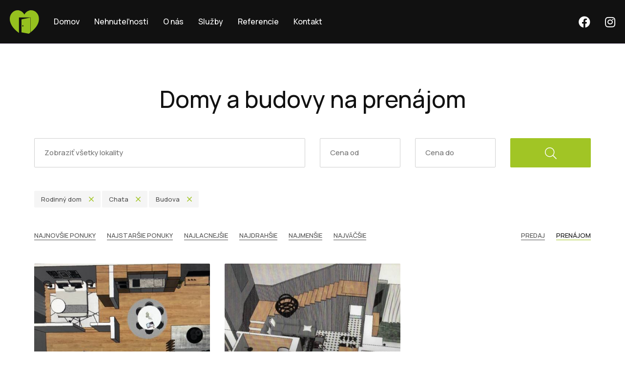

--- FILE ---
content_type: text/html; charset=UTF-8
request_url: https://www.sweethomereal.sk/druh-domy-a-budovy-na-prenajom
body_size: 4115
content:
<!DOCTYPE html> <html lang="sk"> <head> <meta charset="UTF-8"> <meta name="robots" content="index, follow" /> <meta name="viewport" content="width=device-width"> <meta http-equiv="content-language" content="sk"> <link rel="canonical" href="https://www.sweethomereal.sk/druh-domy-a-budovy-na-prenajom" /> <link rel="icon" type="image/png" sizes="32x32" href="/template/img/favicon-32x32.png"> <link rel="icon" type="image/png" sizes="16x16" href="/template/img/favicon-16x16.png"> <link rel="shortcut icon" href="/template/img/favicon.ico"> <link rel="stylesheet" href="/template/css/bootstrap.css?r=c4ca4238a0b923820dcc509a6f75849b" media="all" /> <link rel="stylesheet" href="/template/css/style.css?r=c4ca4238a0b923820dcc509a6f75849b" media="all" /> <link rel="stylesheet" href="/template/css/priority-nav.css?r=c4ca4238a0b923820dcc509a6f75849b" /> <script type="text/javascript" src="/template/js/jquery.min.js"></script> <script src="/static/js/jquery.form.js?r=c4ca4238a0b923820dcc509a6f75849b"></script> <script src="/template/js/mfp.js?r=c4ca4238a0b923820dcc509a6f75849b"></script> <script src="/static/js/script_v2.js?r=c4ca4238a0b923820dcc509a6f75849b"></script> <script src="/template/js/script.js?r=c4ca4238a0b923820dcc509a6f75849b"></script> <script src="/template/js/selectize.js?r=c4ca4238a0b923820dcc509a6f75849b"></script> <script src="/template/js/priority-nav.js?r=c4ca4238a0b923820dcc509a6f75849b"></script> <script src="/template/js/stickytableheaders.min.js?r=c4ca4238a0b923820dcc509a6f75849b"></script> <script src="/template/js/autoresize.js?r=c4ca4238a0b923820dcc509a6f75849b"></script> <script src="/template/js/slick.js?r=c4ca4238a0b923820dcc509a6f75849b"></script> <script src="/template/js/datepicker.js?r=c4ca4238a0b923820dcc509a6f75849b"></script> <title>
			Domy a budovy na prenájom - Sweet Home real s.r.o.
		</title> </head> <body> <header class="small white"> <a href="/" class="logo"></a> <nav><ul class="menu"> <li><a href="/">Domov</a></li> <li><a href="/hladanie">Nehnuteľnosti</a></li> <li><a href="/o-nas">O nás</a></li> <li><a href="/sluzby">Služby</a></li> <li><a href="/referencie">Referencie</a></li> <li><a href="/kontakt">Kontakt</a></li> </ul></nav> <a href="#" class="search" onclick="$('section#carousel:not(.theme) #search').slideToggle(400);"><i class="fal fa-search"></i></a> <ul class="favs hidden"> <li><a href="/oblubene-nehnutelnosti"><i class="fal fa-heart"></i> <span id="favorites"></span></a></li> </ul> <ul class="social"> <li><a href="https://www.facebook.com/sweethomereal.sk"><i class="fab fa-facebook"></i></a></li> <li><a href="https://www.instagram.com/sweethomereal/"><i class="fab fa-instagram"></i></a></li> </ul> </header> <div id="content"> <section id="carousel" class="text container"> <section id="search"> <div class="switch"> <a id="vsetky" onclick="typ('');">Všetky ponuky</a> <a id="predaj" onclick="typ('predaj');">Predaj</a> <a id="prenajom" class="active" onclick="typ('prenajom');">Prenájom</a> <a id="kupa" onclick="typ('kupa');">Kúpa</a> <a id="podnajom" onclick="typ('podnajom');">Podnájom</a> </div> <div class="search-wrapper"> <form action="/hladanie" method="get" id="hladanie"> <input type="hidden" name="typ[]" id="typ" value="prenajom"> <div class="location-wrapper"> <select id="location" name="lokalita[]" placeholder="Zadajte lokalitu nehnuteľnosti" multiple> <option value="">Zadajte lokalitu nehnuteľnosti</option> <optgroup label="Slovensko"> <optgroup label="Košický kraj"> <option value="okres|10030000">Gelnica</option> <option value="okres|10030001">Košice - celé mesto</option> <option value="okres|10032006">Košice - Poľov</option> <option value="okres|10032008">Košice - Šaca</option> <option value="okres|10033003">Košice - Košická Nová Ves</option> <option value="okres|10035006">Trebišov</option> <option value="okres|10035007">Košice-okolie</option> </optgroup> </optgroup> <optgroup label="Zahraničie"> <option value="stat|madarsko">Maďarsko</option> </optgroup> </select> </div> <div class="type-wrapper"> <select id="type" name="druh[]" placeholder="Zadajte druh nehnuteľnosti" multiple> <option value="">Zadajte druh nehnuteľnosti</option> <optgroup label="Domy a budovy"> <option value="61">Rodinný dom</option> <option value="62">Chata</option> <option value="63">Budova</option> </optgroup> <optgroup label="Byty"> <option value="111">Garsónka</option> <option value="113">1-izbový byt</option> <option value="121">2-izbový byt</option> <option value="122">3-izbový byt</option> <option value="131">4-izbový byt</option> </optgroup> <optgroup label="Komerčné objekty"> <option value="31">Obchodné priestory</option> <option value="33">Kancelárie</option> <option value="35">Sklady a haly</option> </optgroup> <optgroup label="Pozemky"> <option value="41">Pozemky - bývanie</option> <option value="42">Pozemky - komerčné</option> <option value="44">Záhrady</option> </optgroup> <optgroup label="Developerské projekty"> <option value="21">Výstavba domov</option> </optgroup> </select> </div> <div class="fulltext-wrapper"> <input type="text" name="fulltext" value="" placeholder="Zadajte kľúčové slovo" /> </div> <div class="cenaod-wrapper"> <input type="text" name="cenaod" value="" placeholder="Cena od" /> </div> <div class="cenado-wrapper"> <input type="text" name="cenado" value="" placeholder="Cena do" /> </div> <button type="submit"><i class="fal fa-search"></i>Vyhľadať</button> </form> </div> <div class="links"> <a onclick="zobrazit_rozsirene();"><i id="rozsirene" class="fal fa-arrow-down"></i>Rozšírené vyhľadávanie</a> </div> </section> <h1 class="text-center">Domy a budovy na prenájom</h1> <div class="search"> <form action="/hladanie" method="get" class="row"> <input type="hidden" name="typ[]" value="prenajom"> <input type="hidden" name="druh[]" value="6"> <div class="location-wrapper col-lg-6 col-md-6 col-sm-6 col-xs-12"> <select id="location" name="lokalita[]" placeholder="Zobraziť všetky lokality" multiple> <option value="">Zobraziť všetky lokality</option> <optgroup label="Slovensko"> <optgroup label="Košický kraj"> <option value="okres|10030000">Gelnica</option> <option value="okres|10030001">Košice - celé mesto</option> <option value="okres|10032006">Košice - Poľov</option> <option value="okres|10032008">Košice - Šaca</option> <option value="okres|10033003">Košice - Košická Nová Ves</option> <option value="okres|10035006">Trebišov</option> <option value="okres|10035007">Košice-okolie</option> </optgroup> </optgroup> <optgroup label="Zahraničie"> <option value="stat|madarsko">Maďarsko</option> </optgroup> </select> </div> <div class="cena col-lg-2 col-md-2 col-sm-3 col-xs-6"> <input type="text" name="cenaod" placeholder="Cena od" value="" /> </div> <div class="cena col-lg-2 col-md-2 col-sm-3 col-xs-6"> <input type="text" name="cenado" placeholder="Cena do" value="" /> </div> <div class="col-lg-2 col-md-2 col-sm-12 col-xs-12"> <button type="submit"><i class="fal fa-search"></i></button> </div> </form> </div> <div class="filter"> <div class="tags"> <span>
										Rodinný dom
										<a href="/druh-domy-a-budovy-na-prenajom?druh[]=62&druh[]=63"><i class="fal fa-times"></i></a> </span> <span>
										Chata
										<a href="/druh-domy-a-budovy-na-prenajom?druh[]=61&druh[]=63"><i class="fal fa-times"></i></a> </span> <span>
										Budova
										<a href="/druh-domy-a-budovy-na-prenajom?druh[]=61&druh[]=62"><i class="fal fa-times"></i></a> </span> </div> <div class="sort"> <a href="/druh-domy-a-budovy-na-prenajom?offset=&amp;&amp;sc=vlozeno&sd=DESC">Najnovšie ponuky</a> <a href="/druh-domy-a-budovy-na-prenajom?offset=&amp;&amp;sc=vlozeno&sd=ASC">Najstaršie ponuky</a> <a href="/druh-domy-a-budovy-na-prenajom?offset=&amp;&amp;sc=cenaEUR&sd=ASC">Najlacnejšie</a> <a href="/druh-domy-a-budovy-na-prenajom?offset=&amp;&amp;sc=cenaEUR&sd=DESC">Najdrahšie</a> <a href="/druh-domy-a-budovy-na-prenajom?offset=&amp;&amp;sc=plochaVZozname&sd=ASC">Najmenšie</a> <a href="/druh-domy-a-budovy-na-prenajom?offset=&amp;&amp;sc=plochaVZozname&sd=DESC">Najväčšie</a> </div> <div class="predaj-prenajom"> <a href="/druh-domy-a-budovy-na-predaj/">Predaj</a> <a href="/druh-domy-a-budovy-na-prenajom/" class="active">Prenájom</a> </div> </div> </section> <section id="offers" style="padding: 3rem 0 5rem 0;"> <div class="container"> <div class="offers-wrapper row"> <div class="offer col-lg-4 col-md-4 col-sm-6 col-xs-12"> <div class="image-wrapper"> <a href="/top-prenajom-pre-firmy-zo-zariadenim-a-parkovanim-vo-dvore-polov-896323"> <div class="tags"> </div> <p class="title">Top ! Prenájom pre firmy zo zariadením a parkovaním vo dvore Poľov</p> <p class="address"><i class="fal fa-map-marker-alt"></i> <small>Kovaľská, Košice - mestská časť Poľov</small></p> <span class="shadow"></span> <img src="/static/fotky/p/800x600x2/180/896323_dc2282a45643ee03e62405f314b34329.jpg" alt="IMG-0430 (1).jpg" title="IMG-0430 (1).jpg" /> </a> </div> <div class="text-wrapper"> <div class="icons"> <span class="type"> <i class="fal fa-home-lg"></i> <small>Rodinný dom</small> </span> </div> <p class="price">0,- €</p> </div> </div> <div class="offer col-lg-4 col-md-4 col-sm-6 col-xs-12"> <div class="image-wrapper"> <a href="/top-ponuka-prenajom-pre-firmy-zo-zariadenim-a-parkovanim-vo-dvore-896320"> <div class="tags"> </div> <p class="title">Top ponuka ! Prenájom pre firmy  zo zariadením a parkovaním vo dvore</p> <p class="address"><i class="fal fa-map-marker-alt"></i> <small>Košické Oľšany</small></p> <span class="shadow"></span> <img src="/static/fotky/p/800x600x2/180/896320_48f3ab272e8c148fa80de37132dd7fa8.jpg" alt="olsany_turlikova (1).jpg" title="olsany_turlikova (1).jpg" /> </a> </div> <div class="text-wrapper"> <div class="icons"> <span class="type"> <i class="fal fa-home-lg"></i> <small>Rodinný dom</small> </span> </div> <p class="price">0,- €</p> </div> </div> <div id="op"></div> </div> <script>
		$('#next').hide();
	</script> </div> </section> </div> <section id="bottom"> <div class="container"> <h3>Sweet Home real s.r.o.</h3> <div class="member"> <a href="https://www.zrks.sk/zoznam-clenov/sweet-home-real-sro/"><img src="/static/img/zrks_pecat.svg" height="80" alt="Overený člen Združenia realitných kancelárií Slovenska" title="Overený člen Združenia realitných kancelárií Slovenska" /></a> </div> <p></p> <div class="submenu row"> <div class="item col-lg-4 col-md-4 col-sm-4 col-xs-12"> <h4>Ponuka</h4> <p><a href="/predaj-nehnutelnosti">Predaj</a></p> <p><a href="/prenajom-nehnutelnosti">Prenájom</a></p> </div> <div class="item col-lg-4 col-md-4 col-sm-4 col-xs-12"> <h4>Hľadám</h4> <p><a href="/druh-domy-a-budovy">Domy a budovy</a></p> <p><a href="/druh-byty">Byty</a></p> <p><a href="/druh-komercne-objekty">Komerčné objekty</a></p> <p><a href="/druh-pozemky">Pozemky</a></p> <p><a href="/druh-developerske-projekty">Developerské projekty</a></p> </div> <div class="item col-lg-4 col-md-4 col-sm-4 col-xs-12"> <h4>Info</h4> <p><a href="/realitny-team">Makléri</a></p> <p><a href="/reality-dopyt">Napíšte nám</a></p> <p><a href="/kontakt">Kontakt</a></p> </div> </div> </div> </section> <div id="suhlas-popup" class="mfp-hide white-popup-block"> <h4>Súhlas so spracovaním osobných údajov</h4> <p>Dotknutá osoba v súlade s príslušnými ustanoveniami zákona č. 18/2018 Z.z. o ochrane osobných údajov a o zmene a doplnení niektorých zákonov v znení neskorších predpisov (ďalej len ,,ZoOOÚ“) potvrdzuje správnosť a aktuálnosť svojich osobných údajov uvedených v kontaktom formulári. Dotknutá osoba týmto čestne vyhlasuje, že udeľuje prevádzkovateľovi svoj výslovný, slobodný, vážny a bezvýhradný súhlas so spracúvaním jej osobných údajov v rozsahu: meno, priezvisko, telefonický kontakt, e-mailová adresa na účel kontaktovania dotknutej osoby ako záujemcu o spoluprácu v  informačnom systéme sprostredkovateľa ,,klienti“ počas doby 180 dní od udelenia tohto súhlasu. Dotknutá osoba má právo kedykoľvek odvolať tento súhlas so spracovaním osobných údajov rovnakým spôsobom, akým ho udelila. Odvolanie súhlasu nemá vplyv na zákonnosť spracúvania osobných údajov založeného na súhlase pred jeho odvolaním. Práva dotknutej osoby vymedzujú najmä §§ 19 – 30 ZoOOÚ. Práva a povinnosti sprostredkovateľa, ako prevádzkovateľa, vymedzujú najmä §§ 31 – 46 ZoOOÚ. Dotknutá osoba potvrdzuje, že sprostredkovateľ splnil svoju oznamovaciu povinnosť v rozsahu požadovanom ZoOOÚ. Dotknutá osoba berie na vedomie, že na zabezpečenie toho, že spracúvanie jej osobných údajov sa vykonáva v súlade so ZoOOÚ sprostredkovateľ prijal primerané technické, organizačné a personálne opatrenia zodpovedajúce spôsobu spracúvania osobných údajov, pričom zobral do úvahy najmä použiteľné technické prostriedky, dôvernosť a dôležitosť spracúvaných osobných údajov, ako aj rozsah možných rizík, ktoré sú spôsobilé narušiť bezpečnosť alebo funkčnosť jeho informačných systémov. Sprostredkovateľ bude s osobnými údajmi dotknutej osoby zaobchádzať a nakladať v súlade s platnými a účinnými právnymi predpismi.</p> <button type="button" onclick="mfpconfirm();">Rozumiem a súhlasím</button> </div> <footer> <div class="container"> <p class="social"> <a href="https://www.facebook.com/sweethomereal.sk"><i class="fab fa-facebook"></i></a> <a href="https://www.instagram.com/sweethomereal/"><i class="fab fa-instagram"></i></a> </p> <p><strong>&copy; 2026 - Sweet Home real s.r.o.</strong></p> <p>Ostravská 14, Košice 040 11, Mobil: 0903 907 460, E-mail: info@sweethomereal.sk</p> <p class="bo"><a href="https://www.backoffice.sk/realitny-software/gdpr-bez-problemov/" target="_bo"><img src="/static/img/backofficegdpr.svg" height="30" alt="Realitný softvér backOFFICE®" title="Realitný softvér backOFFICE®" /></a></p> </div> </footer> <link rel="stylesheet" href="/template/css/fa.css?r=c4ca4238a0b923820dcc509a6f75849b" media="all" /> <link rel="stylesheet" href="/template/css/slick.css?r=c4ca4238a0b923820dcc509a6f75849b" media="all" /> <link rel="stylesheet" href="/template/css/mfp.css?r=c4ca4238a0b923820dcc509a6f75849b" media="all" /> <link rel="stylesheet" href="/template/css/datepicker.css?r=c4ca4238a0b923820dcc509a6f75849b" media="all" /> <script type="text/javascript">
			var nav = priorityNav.init({ breakPoint: 992, navDropdownLabel: '', navDropdownBreakpointLabel: '' });

			$('#location, #type, #types').selectize({
				plugins: ["remove_button"],
				create: false,
				hideSelected: true,
				closeAfterSelect: true,
				dropdownParent: 'body'
			});
		</script> </body> </html>

--- FILE ---
content_type: text/html; charset=UTF-8
request_url: https://www.sweethomereal.sk/ajax/pocetVysledkov
body_size: -204
content:
46 nájdených ponúk

--- FILE ---
content_type: text/css
request_url: https://www.sweethomereal.sk/template/css/style.css?r=c4ca4238a0b923820dcc509a6f75849b
body_size: 14214
content:
@charset "UTF-8";
/** _variables.scss **/
/** _base.scss **/
@import url("https://fonts.googleapis.com/css2?family=Manrope:wght@300;500;700&display=swap");
body {
  background: #fff;
  font-family: "Manrope", sans-serif;
  color: #505050;
  font-size: 16px;
  margin: 0;
  padding: 0;
}

p {
  margin: 0;
  padding: 0;
}
p.buttons > a {
  margin: 0 5px;
}
@media only screen and (max-width: 768px) {
  p.buttons > a {
    margin: 0 0 10px 0;
    width: 100%;
    display: inline-block;
  }
  p.buttons > a:last-child {
    margin: 0;
  }
}
p.quote {
  color: #111;
  font-size: 2.25em;
  line-height: 1.4em;
  font-weight: 500;
}
p strong {
  font-weight: 500;
}
p strong a {
  font-weight: 500 !important;
}
p a:not(.button-alt) {
  cursor: pointer;
  color: #111;
  text-decoration: none;
  border-bottom: 1px solid #111;
  -webkit-transition: border 0.25s ease;
  -moz-transition: border 0.25s ease;
  -o-transition: border 0.25s ease;
}
p a:not(.button-alt):hover {
  border-bottom: 1px solid transparent;
}

a {
  color: #a1c525;
  font-weight: 500;
}

small {
  font-size: 0.88em;
}

strong {
  color: #111;
  font-weight: 700;
}

a.button {
  cursor: pointer;
  position: relative;
  top: 0;
  display: inline-block;
  background: #a1c525;
  font-weight: 500;
  color: #fff;
  letter-spacing: 0.015em;
  text-decoration: none;
  padding: 12px 24px;
  -webkit-transition: top ease 0.25s;
  transition: top ease 0.25s;
  border-radius: 2px;
}
a.button:hover {
  top: -5px;
}

a.button-alt {
  cursor: pointer;
  border-radius: 2px;
  color: #111;
  display: inline-block;
  font-weight: 500;
  text-align: center;
  padding: 20px 40px;
  text-decoration: none;
  border: 1px solid #111;
  -webkit-transition: background 0.25s ease, border 0.25s ease;
  -moz-transition: background 0.25s ease, border 0.25s ease;
  -o-transition: background 0.25s ease, border 0.25s ease;
}
a.button-alt:hover {
  text-decoration: underline;
}

textarea, select, input, button {
  outline: none;
}

h1 {
  color: #111;
  font-size: 3em;
  font-weight: 500;
}
h1.withsub {
  margin-bottom: 30px !important;
}
h1.line {
  margin-bottom: 5rem !important;
}
h1.line:after {
  content: "";
  position: absolute;
  left: calc(50% - 25px);
  display: inline-block;
  width: 100%;
  border-bottom: 3px solid #a1c525;
  margin-top: 100px;
  width: 50px;
}

h2 {
  color: #111;
  font-size: 2.15em;
  line-height: 1.25em;
  font-weight: 500;
}
h2.withsub {
  margin-bottom: 30px !important;
}
h2.line {
  margin-bottom: 5rem !important;
}
h2.line:after {
  content: "";
  position: absolute;
  left: calc(50% - 25px);
  display: inline-block;
  width: 100%;
  border-bottom: 3px solid #a1c525;
  margin-top: 70px;
  width: 50px;
}

h3 {
  color: #111;
  font-size: 1.75em;
  font-weight: 500;
}

h4 {
  color: #111;
  font-size: 1.33em;
  font-weight: 500;
}

p.subhead {
  line-height: 1.75em;
}

.text-center {
  text-align: center;
}

.breadcrumb {
  list-style-type: none;
  margin: 0;
  padding: 0;
  display: inline-block;
  width: 100%;
  text-align: center;
  margin-bottom: 30px;
}
.breadcrumb li {
  display: inline-block;
}
.breadcrumb li a {
  font-size: 0.88em;
  color: #777;
  text-decoration: none;
  border-bottom: 1px solid transparent;
}
.breadcrumb li a:hover {
  border-bottom: 1px solid #777;
}
.breadcrumb li.home a {
  font-size: 1.15em;
  position: relative;
  top: 1px;
}
.breadcrumb li.home a:hover {
  border-bottom: 1px solid transparent;
}
.breadcrumb li.home:before {
  content: "";
}
.breadcrumb li:before {
  color: #777;
  font-size: 10px;
  padding: 0 15px;
  font-family: "Font Awesome 5 Pro";
  font-weight: 300;
  content: "\f054";
}
@media only screen and (max-width: 768px) {
  .breadcrumb {
    display: none;
  }
}

section {
  overflow: hidden;
  padding: 5rem 0;
}
section h1, section h2, section h3 {
  margin: 0;
  margin-bottom: 4rem;
}

@media only screen and (max-width: 544px) {
  h1 {
    font-size: 2em;
    line-height: 1.5em;
  }
}
/** _header.scss **/
header {
  position: fixed;
  z-index: 9;
  background: transparent;
  border-bottom: 1px solid #d9cfe6;
  height: 90px;
  width: 100%;
  padding: 0 50px;
  top: 0;
  display: -webkit-box;
  display: -ms-flexbox;
  display: flex;
}
header a.logo {
  float: left;
  display: block;
  height: 90px;
  width: 240px;
  padding: 20px 0;
  background: url("../img/shr-logo-white.svg") no-repeat left center;
  background-size: 100% auto;
  background-position: 0 42% !important;
}
header a.search {
  display: none;
}
header a.right {
  float: right;
  margin: 22px 0 22px 40px;
  padding: 12px 18px;
  background: #a1c525;
  color: #fff;
}
header nav {
  -webkit-box-flex: 1;
      -ms-flex-positive: 1;
          flex-grow: 1;
}
header ul {
  list-style: none;
  margin: 0;
  padding: 0;
}
header ul li {
  float: left;
}
header ul li a {
  color: #111;
  font-weight: 500;
  text-decoration: none;
  border-bottom: 1px solid transparent;
  -webkit-transition: border 0.25s ease;
  -moz-transition: border 0.25s ease;
  -o-transition: border 0.25s ease;
}
header ul li a.active {
  border-bottom: 1px solid #a1c525;
}
header ul li a:hover {
  border-bottom: 1px solid #a1c525;
}
header ul li ul {
  display: none;
  background: #a1c525;
  border-radius: 2px;
  height: auto;
  margin-top: -10px;
  padding: 10px 0;
}
header ul li ul li {
  margin: 0 !important;
  height: 40px;
  line-height: 40px;
  display: block;
  width: 100%;
  text-align: center !important;
}
header ul li ul li a {
  white-space: pre;
  color: #fff;
}
header ul li ul li a:hover {
  border-color: #fff;
}
header ul li ul:after {
  right: 50%;
  top: -4px;
  border: solid transparent;
  content: " ";
  height: 0;
  width: 0;
  position: absolute;
  pointer-events: none;
  border-color: transparent;
  border-bottom-color: #a1c525;
  border-width: 5px;
  margin-top: -5px;
  display: none;
}
header ul li.dropdown {
  position: relative;
  padding-right: 25px;
  position: relative !important;
}
header ul li.dropdown a:hover {
  border-bottom: none;
}
header ul li.dropdown:before {
  color: #a1c525;
  display: inline-block;
  position: absolute;
  top: 10px;
  right: 0;
  width: 0;
  height: 0;
  margin-right: 0.25rem;
  margin-left: 0.25rem;
  vertical-align: middle;
  content: "";
  border-top: 0.33em solid;
  border-right: 0.33em solid transparent;
  border-left: 0.33em solid transparent;
}
header ul li:hover ul {
  z-index: 2;
  display: block;
  width: auto;
  min-width: 150px !important;
  position: absolute;
  top: 30px;
  left: 50%;
  -webkit-transform: translateX(-50%);
  transform: translateX(-50%);
  padding: 2px 20px;
}
header ul li.btn {
  display: none;
}
@media only screen and (max-width: 768px) {
  header ul li.btn {
    display: block;
  }
}
header ul li.search a {
  color: #a1c525;
  font-size: 1.15em;
}
header ul li.search a:hover {
  border: none;
}
header ul.opened li a, header ul.opened li ul a {
  color: #fff !important;
}
header ul.menu {
  padding: 33px 0;
  float: left;
}
header ul.menu li {
  margin-left: 30px;
  text-align: right;
}
header ul.favs {
  height: 90px;
  line-height: 90px;
  float: right;
  margin-left: 20px;
}
header ul.favs li {
  margin-left: 30px;
  float: right;
}
header ul.favs li a {
  font-size: 15px;
  font-weight: 500;
}
header ul.favs li a i.fal {
  margin-right: 4px;
}
header ul.favs li a:hover {
  text-decoration: none;
  border-bottom: 1px solid transparent;
}
header ul.social {
  height: 90px;
  line-height: 90px;
  float: right;
  margin-left: 10px;
}
header ul.social li {
  margin-left: 30px;
}
header ul.social li a {
  font-size: 1.5em;
}
header ul.social li a:hover {
  text-decoration: none;
  border-bottom: 1px solid transparent;
}
header ul.social li.lang {
  padding: 3px 0;
}
header ul.social li.lang a img {
  height: 24px;
  width: 24px;
}
header nav.priority-nav-has-dropdown .nav__dropdown-toggle {
  height: 90px;
  border: none;
  background: transparent;
  cursor: pointer;
}
header nav.priority-nav-has-dropdown .nav__dropdown-toggle:before {
  color: #999 !important;
  font-size: 20px;
  padding: 0 15px;
  font-family: "Font Awesome 5 Pro";
  font-weight: 300;
  content: "\f0c9";
}
header nav.is-open ul.nav__dropdown.show {
  background: #fff;
  padding: 20px 50px;
  position: fixed;
  left: 0;
  top: 90px;
  width: 100%;
}
header nav.is-open ul.nav__dropdown.show > li {
  margin-left: 30px;
}
header nav.is-open ul.nav__dropdown.show > li a {
  color: #000;
}
header nav.is-open ul.nav__dropdown.show > li:first-child {
  margin: 0;
}
header nav.is-empty .nav__dropdown-toggle {
  float: right;
}
header.white a.logo {
  background: url("../img/shr-logo-white.svg") no-repeat left center;
  background-size: 100% auto;
}
header.white ul li a {
  color: #fff;
}
header.noline {
  border: none;
  top: 40px;
}
header.noline a.logo {
  margin-right: 30px;
}
header.small {
  background: #111;
  top: 0;
  padding: 0 20px;
}
header.small a.logo {
  background: url("../img/shr-symbol.svg") no-repeat left center;
  background-size: 100% auto;
  width: 60px;
  margin: 0;
  background-position: 0 50% !important;
}
header.small a.right {
  background: #a1c525;
  color: #111;
}
header.small a.search {
  margin: 5px 0;
}
header.small ul li a {
  color: #fff;
}
header.small ul li.search a {
  color: #a1c525;
}
header.small ul li.dropdown ul li a {
  color: #fff;
}

@media only screen and (min-width: 992px) and (max-width: 1200px) {
  header {
    padding: 0 30px;
  }
  header nav.is-open ul.nav__dropdown.show {
    padding: 20px 30px;
  }
  header a.button {
    margin: 22px 0 22px 24px;
  }
}
@media only screen and (max-width: 992px) {
  header a.search {
    display: block;
    font-size: 1.33em;
    float: right;
    background: #fff;
    border-radius: 50%;
    height: 50px;
    width: 50px;
    line-height: 50px;
    text-align: center;
    margin: 20px 0;
    -webkit-box-ordinal-group: 5;
        -ms-flex-order: 4;
            order: 4;
  }
  header a.right {
    display: none;
  }
  header ul.menu {
    display: none;
    clear: both;
    left: -15px;
    margin: 0;
    width: calc(100% + 30px);
    background: #fff;
    position: relative;
    overflow: auto;
    height: auto;
    text-align: center;
  }
  header ul.menu li {
    display: block;
    width: 100%;
    margin: 0;
    text-align: center;
    padding: 0;
  }
  header ul.menu li.search {
    display: none;
  }
  header ul.menu li.dropdown a {
    width: calc(100% - 40px);
    margin: 0 20px;
    display: block;
  }
  header ul.menu li.dropdown a:hover {
    border-bottom: none;
  }
  header ul.menu li.dropdown:before {
    top: 27px;
    right: 15px;
  }
  header ul.menu li ul {
    top: 0;
    left: 0;
    position: relative;
    height: auto;
    -webkit-transform: none;
            transform: none;
    overflow: auto;
    margin: 0 15px;
    padding: 5px 0;
  }
  header ul.menu > li:nth-last-child(-n+2) {
    display: none;
  }
  header ul.social {
    margin-left: 20px;
  }
  header ul.social li {
    margin: 0 15px 0 0;
  }
  header.small {
    height: 60px;
  }
  header.small nav.priority-nav-has-dropdown .nav__dropdown-toggle {
    height: 60px;
  }
  header.small nav.is-open ul.nav__dropdown.show {
    top: 60px;
  }
  header.small ul.social, header.small ul.favs {
    height: 60px;
    line-height: 60px;
  }
}
@media only screen and (max-width: 992px) {
  header a.logo {
    -webkit-box-ordinal-group: 2;
        -ms-flex-order: 1;
            order: 1;
  }
  header ul.menu {
    line-height: 60px;
  }
  header ul.favs {
    -webkit-box-ordinal-group: 3;
        -ms-flex-order: 2;
            order: 2;
    -webkit-box-flex: 1;
    -ms-flex-positive: 1;
    flex-grow: 1;
    margin-right: 20px;
  }
  header ul.social {
    -webkit-box-ordinal-group: 4;
        -ms-flex-order: 3;
            order: 3;
  }
  header nav {
    -webkit-box-ordinal-group: 6;
        -ms-flex-order: 5;
            order: 5;
    -webkit-box-flex: 0;
    -ms-flex-positive: 0;
    flex-grow: 0;
  }
  header.small a.logo {
    height: 60px;
    padding: 10px 0;
    width: 40px;
  }
  header.white ul.nav__dropdown li a {
    color: #000;
  }
  header.white ul.nav__dropdown li.dropdown ul li > a {
    color: #fff;
  }
}
@media only screen and (max-width: 768px) {
  header {
    top: 0 !important;
    padding: 0 15px;
  }
  header a.logo {
    padding: 10px 0;
    width: 140px;
    background: url("../img/shr-logo-white.svg") no-repeat left center;
    background-size: 100% auto;
    background-position: 0 50% !important;
  }
  header ul.menu {
    width: calc(100% + 30px);
  }
  header ul.social {
    display: none;
  }
  header ul.social li {
    margin: 0;
  }
  header ul.social li:not(.lang) {
    display: none;
  }
  header nav.is-open ul.nav__dropdown.show {
    padding: 20px;
  }
  header nav.is-open ul.nav__dropdown.show > li {
    padding: 10px 0;
    width: 100%;
    margin: 0;
  }
  header nav.is-open ul.nav__dropdown.show > li.dropdown:before {
    top: 19px;
  }
  header nav.is-open ul.nav__dropdown.show > li.dropdown ul {
    left: 0;
    -webkit-transform: none;
            transform: none;
    width: 100%;
    top: 20px;
    position: relative;
    overflow: hidden;
    margin-bottom: 10px;
  }
  header.small ul.social, header.small ul.favs {
    height: 60px;
    line-height: 60px;
  }
}
/** _carousel.scss **/
section#carousel {
  overflow: hidden;
  padding-top: 0;
  padding-bottom: 0;
}
section#carousel h1 {
  margin-bottom: 0;
}
section#carousel a.down {
  position: absolute;
  color: #fff;
  z-index: 2;
  font-size: 24px;
  bottom: 20px;
  left: calc(50% - 11px);
  -webkit-transition: bottom 0.25s ease;
  -moz-transition: bottom 0.25s ease;
  -o-transition: bottom 0.25s ease;
}
section#carousel a.down:hover {
  bottom: 10px;
}
section#carousel .gradient-overlay {
  background: rgb(13, 13, 17);
  background: -webkit-gradient(linear, left top, left bottom, from(rgb(13, 13, 17)), to(rgba(13, 13, 17, 0)));
  background: linear-gradient(180deg, rgb(13, 13, 17) 0%, rgba(13, 13, 17, 0) 100%);
  filter: progid:DXImageTransform.Microsoft.gradient(startColorstr="#0d0d11",endColorstr="#0d0d11",GradientType=1);
  position: absolute;
  width: 100%;
  height: 100%;
  top: 0;
  z-index: 1;
  opacity: 0.8;
}
section#carousel .color-overlay {
  background: rgba(0, 0, 0, 0.5);
  position: absolute;
  width: 100%;
  height: 100%;
  top: 0;
  z-index: 1;
}
section#carousel .search {
  width: 100%;
  margin: 3rem 0 4rem 0;
}
section#carousel .search .row {
  overflow: hidden;
}
section#carousel .search .row .selectize-input {
  border-radius: 2px;
  min-height: 60px;
}
section#carousel .search .row .cena input, section#carousel .search .row .fulltext input {
  height: 60px;
  line-height: 60px;
  border: 1px solid #d0d0d0;
  padding-left: 20px;
  font-size: 15px;
  width: 100%;
  border-radius: 2px;
  font-family: "Manrope", sans-serif;
}
section#carousel .search .row .separator {
  clear: both;
  display: block;
  height: 30px;
}
section#carousel .search .row button {
  cursor: pointer;
  height: 60px;
  line-height: 60px;
  width: 100%;
  float: right;
  background: #a1c525;
  font-family: "Manrope", sans-serif;
  font-weight: 500;
  font-size: 1em;
  color: #fff;
  text-decoration: none;
  border: none;
  border-radius: 2px;
}
section#carousel .search .row button i {
  font-size: 24px;
  position: relative;
  top: 3px;
}
section#carousel .avatar {
  margin: 0 auto;
  height: 150px;
  width: 150px;
  border-radius: 50%;
  overflow: hidden;
  margin-bottom: 30px;
}
section#carousel .avatar img {
  width: 100%;
}
section#carousel .icons {
  text-align: center;
  margin: 30px 0;
}
section#carousel .icons span {
  margin: 0 20px;
}
section#carousel .icons span a {
  text-decoration: none;
  color: #111;
}
section#carousel .icons span a:hover {
  text-decoration: underline;
}
section#carousel .icons span i {
  color: #a1c525;
  margin-right: 8px;
  font-size: 1.1em;
}
section#carousel .subhead {
  max-width: 60%;
  margin: 0 auto;
}
section#carousel .filter {
  text-align: center;
  margin-top: -1rem;
  overflow: hidden;
}
section#carousel .filter .tags {
  float: left;
  overflow: hidden;
  width: 100%;
  text-align: left;
  margin-bottom: 3rem;
}
section#carousel .filter .tags span {
  background: #f5f5f5;
  border-radius: 2px;
  padding: 8px 14px;
  font-size: 13px;
  display: inline-block;
}
section#carousel .filter .tags span a {
  border: none;
  margin: 0 0 0 15px;
  float: right;
}
section#carousel .filter .tags span a i {
  font-size: 16px;
  color: #a1c525;
  position: relative;
  top: 1px;
}
section#carousel .filter .predaj-prenajom {
  float: right;
  font-size: 13px;
}
section#carousel .filter .predaj-prenajom a {
  margin: 0 0 0 20px;
}
section#carousel .filter .sort {
  float: left;
  font-size: 13px;
}
section#carousel .filter .sort a {
  margin: 0 20px 0 0;
  font-size: 13px;
  font-weight: 500;
  text-transform: uppercase;
}
section#carousel .filter a {
  margin: 0 20px;
  display: inline-block;
  color: #505050;
  border-color: #505050;
  text-decoration: none;
  border-bottom: 1px solid #505050;
  font-size: 13px;
  font-weight: 500;
  text-transform: uppercase;
}
section#carousel .filter a.active {
  color: #111;
  font-weight: 500;
  border-color: #a1c525;
}
section#carousel .filter a.active:hover {
  border-color: #a1c525;
}
section#carousel .filter a:hover {
  border-color: transparent;
}
section#carousel.map #search {
  display: block !important;
  padding: 4rem 0 0 0 !important;
}
section#carousel:not(.theme) #search {
  display: none;
  position: relative;
  top: 0;
  left: 0;
  -webkit-transform: none;
          transform: none;
  padding: 0 0 6rem 0;
}
section#carousel:not(.theme) #search .switch a.active:after {
  top: 34px;
  border-bottom: 6px solid #d9cfe6;
}
section#carousel:not(.theme) #search .search-wrapper .location-wrapper {
  border: 1px solid #d9cfe6;
  -webkit-border-top-left-radius: 2px;
  -webkit-border-bottom-left-radius: 2px;
  -moz-border-radius-topleft: 2px;
  -moz-border-radius-bottomleft: 2px;
  border-top-left-radius: 2px;
  border-bottom-left-radius: 2px;
}
section#carousel:not(.theme) #search .search-wrapper .type-wrapper {
  border: 1px solid #d9cfe6;
  border-left: none;
  -webkit-border-top-right-radius: 2px;
  -webkit-border-bottom-right-radius: 2px;
  -moz-border-radius-topright: 2px;
  -moz-border-radius-bottomright: 2px;
  border-top-right-radius: 2px;
  border-bottom-right-radius: 2px;
}
section#carousel:not(.theme) #search .search-wrapper.more form {
  overflow: auto;
}
section#carousel:not(.theme) #search .search-wrapper.more .location-wrapper {
  border-bottom-left-radius: 0;
}
section#carousel:not(.theme) #search .search-wrapper.more .type-wrapper {
  border-bottom-right-radius: 0;
}
section#carousel:not(.theme) #search .search-wrapper.more .fulltext-wrapper, section#carousel:not(.theme) #search .search-wrapper.more .cenaod-wrapper, section#carousel:not(.theme) #search .search-wrapper.more .cenado-wrapper {
  border-top: none;
  border-right: 1px solid #d9cfe6;
  border-left: 1px solid #d9cfe6;
  border-bottom: 1px solid #d9cfe6;
}
section#carousel:not(.theme) #search .search-wrapper.more .cenaod-wrapper, section#carousel:not(.theme) #search .search-wrapper.more .cenado-wrapper {
  border-left: none;
}
section#carousel:not(.theme) #search .search-wrapper.more button {
  margin: 10px 0 5px 0 !important;
  width: 100% !important;
}
section#carousel:not(.theme) #search .links {
  margin-top: 15px;
}
section#carousel.text {
  margin-top: calc(90px + 5rem);
}
section#carousel.text h1 {
  max-width: 840px;
  margin: 0 auto;
}
section#carousel.text .description {
  display: block;
  margin: 3rem 0;
}
section#carousel.text .description p {
  max-width: 66%;
  margin: 0 auto;
}
section#carousel.text .description p a {
  display: inline-block;
  margin-top: 15px;
}
section#carousel.blog .icons {
  margin: 30px 0 0 0;
}
section#carousel.photos #search, section#carousel.single-photo #search {
  padding: 6rem 0;
}
section#carousel.photos {
  margin-top: 90px;
}
section#carousel.photos.mobil {
  display: none;
}
section#carousel.single-photo {
  margin-top: 90px;
}
section#carousel.single-photo .popup-gallery > a {
  height: 400px;
  overflow: hidden;
  width: 100%;
  position: relative;
  display: block;
}
section#carousel.single-photo .popup-gallery > a img {
  position: absolute;
  top: 50%;
  left: 50%;
  -webkit-transform: translate(-50%, -50%);
          transform: translate(-50%, -50%);
  width: 100%;
  max-width: 100%;
}
section#carousel.theme {
  position: relative;
  background: #f5f5f5 url("../img/theme.jpg");
  background-size: cover;
  background-position: 50% 89%;
  height: 100vh;
  min-height: 600px;
  padding: 0;
  margin: 0;
  overflow: hidden;
}
section#carousel.theme h1 {
  margin-bottom: 40px;
}
section#carousel.theme.video {
  position: relative;
  background: #000;
  height: 100vh;
  min-height: 600px;
  padding: 0;
  margin: 0;
  overflow: hidden;
}
section#carousel.theme.video h1 {
  color: #fff !important;
  max-width: 1000px;
  margin: 0 auto;
  font-weight: 500;
  font-size: 4em;
  margin-bottom: 3rem;
}
section#carousel.theme.video .button-alt {
  color: #fff;
  border-color: #fff;
  display: inline-block;
  padding: 20px 40px;
}
section#carousel.theme.video .switch a {
  color: #ccc !important;
}
section#carousel.theme.video .switch a.active, section#carousel.theme.video .switch a:hover {
  color: #fff !important;
}
section#carousel.theme.video .links a {
  color: #fff !important;
}
section#carousel.theme.video video {
  position: absolute;
  top: 50%;
  left: 50%;
  -webkit-transform: translate(-50%, -50%);
          transform: translate(-50%, -50%);
  z-index: 0;
  min-width: 100%;
  min-height: 100%;
  width: auto;
  height: auto;
}

@media only screen and (max-width: 992px) {
  section#carousel .search .row button {
    margin-top: 30px;
  }
  section#carousel .filter .sort {
    width: 100%;
    margin-bottom: 20px;
    text-align: left;
  }
  section#carousel .filter .sort a {
    margin: 10px;
  }
  section#carousel .filter .predaj-prenajom {
    width: 100%;
    text-align: left;
  }
  section#carousel .filter .predaj-prenajom a {
    margin: 10px;
  }
  section#carousel .icons {
    margin: 30px 0 0 0;
  }
  section#carousel .icons span {
    display: inline-block;
    margin-bottom: 20px;
  }
  section#carousel:not(.theme) #search .search-wrapper button {
    margin: 5px 0 0 0;
    width: 100%;
  }
  section#carousel.search .search .row button {
    margin: 0;
  }
  section#carousel.single-photo {
    height: 330px;
  }
  section#carousel.single-photo .popup-gallery > a {
    height: 330px;
  }
  section#carousel.single-photo .popup-gallery > a img {
    max-width: inherit;
  }
  section#carousel.theme {
    background-size: auto 100%;
  }
}
@media only screen and (max-width: 768px) {
  section#carousel .search .row .cena {
    margin-top: 30px;
  }
  section#carousel .filter .tags {
    margin-bottom: 30px;
  }
  section#carousel .filter .tags span {
    width: 100%;
    margin-bottom: 3px;
  }
  section#carousel .filter .tags span:last-child {
    margin: 0;
  }
  section#carousel .filter a {
    margin: 0 20px 20px 20px;
  }
  section#carousel #search {
    width: 100%;
    margin: 0;
  }
  section#carousel #search .search-wrapper .location-wrapper {
    border-radius: 0;
    -webkit-border-top-left-radius: 2px;
    -webkit-border-top-right-radius: 2px;
    -moz-border-radius-topleft: 2px;
    -moz-border-radius-topright: 2px;
    border-top-left-radius: 2px;
    border-top-right-radius: 2px;
    border-bottom-left-radius: 0 !important;
  }
  section#carousel #search .search-wrapper .type-wrapper {
    border-left: 1px solid #d9cfe6 !important;
    border-top: none !important;
    border-radius: 0;
    -webkit-border-bottom-right-radius: 2px;
    -webkit-border-bottom-left-radius: 2px;
    -moz-border-radius-bottomright: 2px;
    -moz-border-radius-bottomleft: 2px;
    border-bottom-right-radius: 2px;
    border-bottom-left-radius: 2px;
    border-top-right-radius: 0 !important;
  }
  section#carousel #search .search-wrapper button {
    margin: 0 5px 5px 5px;
  }
  section#carousel #search .search-wrapper.more form {
    width: 100% !important;
  }
  section#carousel #search .search-wrapper.more .location-wrapper {
    border-right: 1px solid #d9cfe6;
  }
  section#carousel #search .search-wrapper.more .type-wrapper {
    border-left: 1px solid #d9cfe6 !important;
    border-top: none;
    border-bottom-left-radius: 0 !important;
  }
  section#carousel #search .search-wrapper.more .fulltext-wrapper {
    border-bottom: 1px solid #d9cfe6;
  }
  section#carousel #search .search-wrapper.more .cenaod-wrapper {
    border-left: 1px solid #d9cfe6 !important;
    border-bottom-left-radius: 2px;
  }
  section#carousel #search .search-wrapper.more .cenado-wrapper {
    border-bottom-right-radius: 2px;
  }
  section#carousel.photos.mobil {
    display: block;
  }
  section#carousel.develo-photos {
    display: none;
  }
  section#carousel.single-photo {
    height: 250px;
  }
  section#carousel.single-photo .popup-gallery > a {
    height: 250px;
  }
  section#carousel.single-photo .popup-gallery > a img {
    max-width: inherit;
  }
  section#carousel.single-photo.desktop {
    display: none;
  }
  section#carousel.theme {
    background: #f5f5f5 !important;
    min-height: 840px;
    height: 100vh;
  }
  section#carousel.theme h1 {
    text-align: center;
    font-size: 2em !important;
  }
  section#carousel.search .search .row .type-wrapper {
    margin-top: 30px;
  }
  section#carousel.search .search .row button {
    margin: 0;
  }
}
/** _search.scss **/
section#search {
  position: absolute;
  z-index: 2;
  top: 50%;
  left: 50%;
  -webkit-transform: translate(-50%, -50%);
          transform: translate(-50%, -50%);
}
section#search h1 {
  color: #111;
  margin-bottom: 30px;
}
section#search .switch {
  overflow-y: hidden;
}
section#search .switch a {
  position: relative;
  margin-right: 30px;
  color: #777;
  text-decoration: none;
  display: inline-block;
  padding: 0 0 15px 0;
  font-size: 0.88em;
}
section#search .switch a:hover {
  cursor: pointer;
  color: #111;
}
section#search .switch a.active {
  font-weight: 500;
  color: #111;
}
section#search .switch a.active:after {
  content: "";
  position: absolute;
  left: calc(50% - 6px);
  bottom: 0;
  width: 0;
  height: 0;
  border-left: 6px solid transparent;
  border-right: 6px solid transparent;
  border-bottom: 6px solid #fff;
  clear: both;
}
section#search .switch a:last-child {
  margin: 0;
}
section#search .search-wrapper {
  overflow: hidden;
  background: #fff;
  border-radius: 2px;
  padding: 5px 0;
}
section#search .search-wrapper .location-wrapper {
  height: 58px;
  overflow-y: hidden;
  float: left;
  width: calc(45% - 40px);
  border-right: 1px solid #e2e2e2;
}
section#search .search-wrapper .location-wrapper .selectize-input {
  -webkit-border-bottom-left-radius: 2px;
  -webkit-border-top-left-radius: 2px;
  -moz-border-radius-bottomleft: 2px;
  -moz-border-radius-topleft: 2px;
  border-bottom-left-radius: 2px;
  border-top-left-radius: 2px;
}
section#search .search-wrapper .type-wrapper {
  height: 58px;
  overflow-y: hidden;
  float: left;
  width: calc(45% - 40px);
}
section#search .search-wrapper .selectize-input {
  border: none;
}
section#search .search-wrapper .fulltext-wrapper {
  float: left;
  width: calc(45% - 40px);
  border-right: 1px solid #e2e2e2;
}
section#search .search-wrapper .cenaod-wrapper, section#search .search-wrapper .cenado-wrapper {
  float: left;
  width: calc(30% - 20px);
  border-right: 1px solid #e2e2e2;
}
section#search .search-wrapper .cenado-wrapper {
  border-right: none;
}
section#search .search-wrapper .fulltext-wrapper, section#search .search-wrapper .cenaod-wrapper, section#search .search-wrapper .cenado-wrapper {
  display: none;
}
section#search .search-wrapper .fulltext-wrapper input, section#search .search-wrapper .cenaod-wrapper input, section#search .search-wrapper .cenado-wrapper input {
  font-family: "Manrope", sans-serif;
  border: none;
  height: 58px;
  width: 100%;
  padding-left: 20px;
  font-size: 15px;
}
section#search .search-wrapper button {
  cursor: pointer;
  height: 58px;
  line-height: 58px;
  width: 16%;
  float: right;
  background: #a1c525;
  font-family: "Manrope", sans-serif;
  font-weight: 500;
  font-size: 1em;
  color: #fff;
  text-decoration: none;
  margin-right: 5px;
  border: none;
  border-radius: 2px;
}
section#search .search-wrapper button i {
  font-size: 24px;
  position: relative;
  top: 2px;
}
section#search .search-wrapper.more .location-wrapper, section#search .search-wrapper.more .type-wrapper {
  width: 50%;
}
section#search .search-wrapper.more .fulltext-wrapper {
  display: inline-block;
  border-top: 1px solid #d9cfe6;
  width: 50%;
}
section#search .search-wrapper.more .cenaod-wrapper, section#search .search-wrapper.more .cenado-wrapper {
  display: inline-block;
  border-top: 1px solid #d9cfe6;
  width: 25%;
}
section#search .search-wrapper.more button {
  width: calc(100% - 10px);
  margin-top: 5px;
}
section#search .links {
  margin-top: 30px;
}
section#search .links a {
  display: inline-block;
  white-space: pre;
  color: #111 !important;
  font-size: 0.88em !important;
  text-decoration: none;
  -webkit-transition: border 0.25s ease;
  -moz-transition: border 0.25s ease;
  -o-transition: border 0.25s ease;
  border-bottom: 1px solid transparent;
  cursor: pointer;
}
section#search .links a i.fal {
  margin-right: 10px;
}
section#search .links a:nth-child(2) {
  margin-left: 30px;
}
section#search .links a:hover {
  border-bottom: 1px solid #777;
}

@media only screen and (max-width: 992px) {
  section#search .search-wrapper .location-wrapper, section#search .search-wrapper .type-wrapper {
    width: 50%;
  }
  section#search .search-wrapper button {
    width: calc(100% - 10px);
    margin: 5px 5px 0 5px;
  }
  section#search .search-wrapper.more button {
    width: calc(100% - 10px) !important;
    margin: 0 0 0 5px !important;
    margin-top: 5px !important;
    float: none;
  }
}
@media only screen and (max-width: 768px) {
  section#search {
    top: 50%;
    width: calc(100% - 30px);
    overflow: hidden;
  }
  section#search .switch {
    overflow-x: auto;
    white-space: nowrap;
    text-align: center;
    padding: 0 20px;
  }
  section#search .switch a {
    margin-right: 20px;
  }
  section#search .search-wrapper {
    padding: 0;
  }
  section#search .search-wrapper .location-wrapper {
    height: auto;
    min-height: 58px;
    overflow-y: auto;
    width: 100%;
    border: none;
    border-bottom: 1px solid #e2e2e2;
  }
  section#search .search-wrapper .type-wrapper {
    border-left: none !important;
    height: auto;
    min-height: 58px;
    overflow-y: auto;
    width: 100%;
  }
  section#search .search-wrapper button {
    width: calc(100% - 10px);
    margin: 0 5px;
  }
  section#search .search-wrapper.more .location-wrapper, section#search .search-wrapper.more .type-wrapper, section#search .search-wrapper.more .fulltext-wrapper {
    width: 100%;
  }
  section#search .search-wrapper.more .cenaod-wrapper, section#search .search-wrapper.more .cenado-wrapper {
    width: 50%;
  }
  section#search .search-wrapper.more button {
    margin: 5px 0 5px 5px !important;
  }
  section#search .search-more-wrapper .fulltext-wrapper {
    width: 100%;
    border: none;
    border-bottom: 1px solid #e2e2e2;
  }
  section#search .search-more-wrapper .cenaod-wrapper, section#search .search-more-wrapper .cenado-wrapper {
    width: calc(50% - 1px);
  }
  section#search .links {
    text-align: center;
  }
  section#search .links a {
    margin-left: 0 !important;
    margin: 0 20px 10px 20px;
  }
}
/** _selectize.scss **/
.selectize-control.plugin-drag_drop.multi > .selectize-input > div.ui-sortable-placeholder {
  visibility: visible !important;
  background: #f2f2f2 !important;
  background: rgba(0, 0, 0, 0.06) !important;
  border: 0 none !important;
  -webkit-box-shadow: inset 0 0 12px 4px #fff;
  box-shadow: inset 0 0 12px 4px #fff;
}

.selectize-control.plugin-drag_drop .ui-sortable-placeholder::after {
  content: "!";
  visibility: hidden;
}

.selectize-control.plugin-drag_drop .ui-sortable-helper {
  -webkit-box-shadow: 0 2px 5px rgba(0, 0, 0, 0.2);
  box-shadow: 0 2px 5px rgba(0, 0, 0, 0.2);
}

.selectize-dropdown-header {
  position: relative;
  padding: 5px 8px;
  border-bottom: 1px solid #d0d0d0;
  background: #f8f8f8;
  border-radius: 3px 3px 0 0;
}

.selectize-dropdown-header-close {
  position: absolute;
  right: 8px;
  top: 50%;
  color: #303030;
  opacity: 0.4;
  margin-top: -12px;
  line-height: 20px;
  font-size: 20px !important;
}

.selectize-dropdown-header-close:hover {
  color: #000000;
}

.selectize-dropdown.plugin-fgroup_columns .optgroup {
  border-right: 1px solid #f2f2f2;
  border-top: 0 none;
  float: left;
  -webkit-box-sizing: border-box;
  box-sizing: border-box;
}

.selectize-dropdown.plugin-optgroup_columns .optgroup:last-child {
  border-right: 0 none;
}

.selectize-dropdown.plugin-optgroup_columns .optgroup:before {
  display: none;
}

.selectize-dropdown.plugin-optgroup_columns .optgroup-header {
  border-top: 0 none;
}

.selectize-control.plugin-remove_button [data-value] {
  position: relative;
  padding-right: 24px !important;
}

.selectize-control.plugin-remove_button [data-value] .remove {
  z-index: 1;
  /* fixes ie bug (see #392) */
  position: absolute;
  top: 0;
  right: 0;
  bottom: 0;
  width: 17px;
  text-align: center;
  font-weight: bold;
  font-size: 12px;
  color: inherit;
  text-decoration: none;
  vertical-align: middle;
  display: inline-block;
  padding: 2px 0 0 0;
  border-left: 1px solid #d0d0d0;
  border-radius: 0 2px 2px 0;
  -webkit-box-sizing: border-box;
  box-sizing: border-box;
}

.selectize-control.plugin-remove_button [data-value] .remove:hover {
  background: rgba(0, 0, 0, 0.05);
}

.selectize-control.plugin-remove_button [data-value].active .remove {
  border-left-color: #cacaca;
}

.selectize-control.plugin-remove_button .disabled [data-value] .remove:hover {
  background: none;
}

.selectize-control.plugin-remove_button .disabled [data-value] .remove {
  border-left-color: #ffffff;
}

.selectize-control.plugin-remove_button .remove-single {
  position: absolute;
  right: 0;
  top: 0;
  font-size: 23px;
}

.selectize-control {
  position: relative;
}

.selectize-dropdown,
.selectize-input,
.selectize-input input {
  color: #303030;
  font-family: inherit;
  font-size: 15px;
  line-height: 18px;
  -webkit-font-smoothing: inherit;
}

.selectize-input,
.selectize-control.single .selectize-input.input-active {
  background: #fff;
  cursor: text;
  display: inline-block;
}

.selectize-input {
  border: 1px solid #d0d0d0;
  padding: 20px;
  display: inline-block;
  width: 100%;
  position: relative;
  z-index: 1;
  -webkit-box-sizing: border-box;
  box-sizing: border-box;
}

.selectize-control.multi .selectize-input.has-items {
  padding: 6px 8px 3px;
}

.selectize-input.full {
  background-color: #fff;
}

.selectize-input.disabled,
.selectize-input.disabled * {
  cursor: default !important;
}

.selectize-input > * {
  vertical-align: baseline;
  display: -moz-inline-stack;
  display: inline-block;
  zoom: 1;
  *display: inline;
}

.selectize-control.multi .selectize-input > div {
  cursor: pointer;
  margin: 0 3px 3px 0;
  padding: 2px 6px;
  background: #f2f2f2;
  color: #505050;
  border: 0 solid #d0d0d0;
}

.selectize-control.multi .selectize-input > div.active {
  background: #e8e8e8;
  color: #303030;
  border: 0 solid #cacaca;
}

.selectize-control.multi .selectize-input.disabled > div,
.selectize-control.multi .selectize-input.disabled > div.active {
  color: #7d7d7d;
  background: #ffffff;
  border: 0 solid #ffffff;
}

.selectize-input > input {
  display: inline-block !important;
  padding: 0 !important;
  min-height: 0 !important;
  max-height: none !important;
  width: 100% !important;
  max-width: 100% !important;
  margin: 0 !important;
  text-indent: 0 !important;
  border: 0 none !important;
  background: none !important;
  line-height: inherit !important;
  -webkit-user-select: auto !important;
  -webkit-box-shadow: none !important;
  box-shadow: none !important;
}

.selectize-input > input::-ms-clear {
  display: none;
}

.selectize-input > input:focus {
  outline: none !important;
}

.selectize-input::after {
  content: " ";
  display: block;
  clear: left;
}

.selectize-input.dropdown-active::before {
  content: " ";
  display: block;
  position: absolute;
  background: #f0f0f0;
  height: 1px;
  bottom: 0;
  left: 0;
  right: 0;
}

.selectize-dropdown {
  border: 1px solid #d9cfe6;
  position: absolute;
  z-index: 10;
  background: #fff;
  font-size: 0.88em;
  margin: -1px 0 0 0;
  border-top: 0 none;
  -webkit-box-sizing: border-box;
  box-sizing: border-box;
  -webkit-border-bottom-left-radius: 2px;
  -webkit-border-bottom-right-radius: 2px;
  -moz-border-radius-bottomleft: 2px;
  -moz-border-radius-bottomright: 2px;
  border-bottom-left-radius: 2px;
  border-bottom-right-radius: 2px;
}

.selectize-dropdown [data-selectable] {
  cursor: pointer;
  overflow: hidden;
}

.selectize-dropdown [data-selectable] .highlight {
  background: #f5f5f5;
  border-radius: 1px;
}

.selectize-dropdown .option,
.selectize-dropdown .optgroup-header {
  padding: 5px 8px;
}

.selectize-dropdown .option,
.selectize-dropdown [data-disabled],
.selectize-dropdown [data-disabled] [data-selectable].option {
  cursor: inherit;
  opacity: 0.5;
}

.selectize-dropdown [data-selectable].option {
  opacity: 1;
}

.selectize-dropdown .optgroup:first-child .optgroup-header {
  border-top: 0 none;
}

.selectize-dropdown .optgroup-header {
  color: #a1c525;
  background: #fff;
  cursor: default;
  margin: 10px 0 0 0;
}

.selectize-dropdown .active {
  cursor: pointer;
  background-color: #f5f5f5;
  color: #111;
}

.selectize-dropdown .active.create {
  color: #111;
}

.selectize-dropdown .create {
  color: rgba(48, 48, 48, 0.5);
}

.selectize-dropdown-content {
  padding: 0 10px 10px 10px;
  overflow-y: auto;
  overflow-x: hidden;
  max-height: 200px;
  -webkit-overflow-scrolling: touch;
}

.selectize-control.single .selectize-input,
.selectize-control.single .selectize-input input {
  cursor: pointer;
}

.selectize-control.single .selectize-input.input-active,
.selectize-control.single .selectize-input.input-active input {
  cursor: text;
}

.selectize-control.single .selectize-input:after {
  content: " ";
  display: block;
  position: absolute;
  top: 50%;
  right: 15px;
  margin-top: -3px;
  width: 0;
  height: 0;
  border-style: solid;
  border-width: 5px 5px 0 5px;
  border-color: #808080 transparent transparent transparent;
}

.selectize-control.single .selectize-input.dropdown-active:after {
  margin-top: -4px;
  border-width: 0 5px 5px 5px;
  border-color: transparent transparent #808080 transparent;
}

.selectize-control.rtl.single .selectize-input:after {
  left: 15px;
  right: auto;
}

.selectize-control.rtl .selectize-input > input {
  margin: 0 4px 0 -2px !important;
}

.selectize-control .selectize-input.disabled {
  opacity: 0.5;
  background-color: #fafafa;
}

/** _welcome.scss **/
section#welcome {
  padding-bottom: 0;
}
section#welcome p.subhead {
  margin: 0 auto;
  max-width: 80%;
}

/** _content.scss **/
section#content img {
  max-width: 100%;
  display: inline-block;
  height: auto;
}
section#content .photo {
  max-height: 400px;
  overflow: hidden;
}
section#content .photo img {
  width: 100%;
}
section#content .newsletter {
  background: #f5f5f5;
  margin: 0 -15px;
  padding: 30px;
  border-radius: 2px;
}
section#content .newsletter form fieldset {
  text-align: center;
}
section#content .newsletter form fieldset button {
  margin-top: 20px;
}
section#content ul {
  margin: 20px 0;
  padding: 0 0 0 16px;
}
section#content ul li {
  line-height: 40px;
}
section#content #map {
  height: 700px;
}
section#content #map > div {
  z-index: 1;
}
section#content .search-result-legend {
  text-align: center;
}
section#content .search-result-legend label {
  display: inline-block;
  height: 30px;
  line-height: 30px;
  margin: 20px 30px 0 0;
}
section#content .search-result-legend label img {
  height: 30px;
  float: left;
}
section#content .search-result-legend label span {
  float: left;
  margin-left: 10px;
}
section#content .search-result-legend label:last-child {
  margin: 20px 0 0 0;
}
section#content.newsletter {
  padding: 0;
}
section#content.features {
  padding: 8rem 0 3rem 0;
}
section#content.features .item {
  text-align: center;
}
section#content.features .item i {
  font-size: 36px;
  color: #a1c525;
  display: block;
  margin: 0 auto;
  margin-bottom: 30px;
}
section#content.blogpost .blogpost-wrapper {
  width: 66%;
  margin: 0 auto;
}
section#content.blogpost .blogpost-wrapper h2, section#content.blogpost .blogpost-wrapper h3 {
  font-weight: 500;
}
section#content.blogpost .blogpost-wrapper p {
  margin: 3rem 0;
  line-height: 1.8em;
}
section#content.blogpost .blogpost-wrapper p:first-child {
  margin-top: 0;
}
section#content.blogpost .blogpost-wrapper img {
  width: calc(100% + 200px);
  max-width: calc(100% + 200px);
  margin: 3rem 0;
  margin-left: -100px;
}
section#content.blogpost .blogpost-wrapper blockquote {
  color: #a1c525;
  font-size: 2em;
  margin: 5rem 0;
}
section#content.blogpost .blogpost-wrapper ul {
  margin: 3rem 0;
  padding: 0;
  list-style-position: inside;
}
section#content.blogpost .blogpost-wrapper ul li {
  height: 40px;
  line-height: 40px;
}
section#content.blogpost .author {
  margin: 10rem 0 5rem 0;
  overflow: auto;
  text-align: center;
}
section#content.blogpost .author .agent {
  width: 66%;
  border: 1px solid #d9cfe6;
  border-radius: 2px;
  padding: 40px;
  display: inline-block;
  overflow: auto;
  float: inherit;
  text-align: left;
}
section#content.blogpost .author .agent .avatar {
  float: left;
  margin-right: 40px;
  width: 140px;
  height: 140px;
  overflow: hidden;
  border-radius: 50%;
}
section#content.blogpost .author .agent .avatar img {
  width: 100%;
}
section#content.blogpost .author .agent .text {
  float: left;
}
section#content.blogpost .author .agent .text h3 {
  margin: 0 0 20px 0;
}
section#content.blogpost .author .agent .text .icons {
  margin: 20px 0 30px 0;
}
section#content.blogpost .author .agent .text .icons span {
  margin-right: 20px;
}
section#content.blogpost .author .agent .text .icons span a {
  text-decoration: none;
  color: #111;
}
section#content.blogpost .author .agent .text .icons span i {
  color: #a1c525;
  margin-right: 8px;
  font-size: 1.1em;
}

@media only screen and (max-width: 1200px) {
  section#content.blogpost .author .agent {
    text-align: center;
  }
  section#content.blogpost .author .agent .avatar {
    display: inline-block;
    margin: 0 0 20px 0;
  }
  section#content.blogpost .author .agent .avatar, section#content.blogpost .author .agent .text {
    float: inherit;
  }
}
@media only screen and (max-width: 992px) {
  section#content.features {
    padding: 8rem 0 0 0;
    margin-bottom: -3rem;
  }
  section#content.features .item {
    margin-bottom: 3rem;
  }
}
@media only screen and (max-width: 768px) {
  section#content.blogpost .blogpost-wrapper {
    width: 100%;
    padding: 0 15px;
  }
  section#content.blogpost .blogpost-wrapper img {
    max-width: 100%;
    width: 100%;
    margin-left: 0;
    margin-right: 0;
  }
  section#content.blogpost .author {
    margin: 5rem 0 0 0;
  }
  section#content.blogpost .author .agent {
    width: 100%;
  }
  section#content.blogpost .author .agent .icons span {
    display: block;
    margin-bottom: 20px;
  }
  section#content.blogpost .author .agent .icons span:last-child {
    margin: 0;
  }
}
/** _select.scss **/
section#select {
  padding: 5rem 0;
  text-align: center;
}
section#select .table-wrapper {
  display: table-row !important;
}
@media only screen and (max-width: 768px) {
  section#select .table-wrapper {
    display: inherit !important;
  }
}
section#select .items-wrapper {
  overflow: auto;
  text-align: center;
}
section#select .items-wrapper .item {
  text-align: center;
  display: inline-block;
  background: #f5f5f5;
  float: left;
  border: 2px solid #fff;
}
section#select .items-wrapper .item p.button {
  position: absolute;
  bottom: 60px;
}
section#select .items-wrapper .item i {
  font-size: 36px;
  color: #111;
  display: block;
  margin: 0 auto;
  margin-bottom: 30px;
}
section#select .items-wrapper .item > a {
  border-radius: 2px;
  padding: 40px 0;
  color: #111;
  display: block;
  font-size: 1.15em;
  font-weight: 500;
  text-decoration: none;
  -webkit-transition: background 0.25s ease, border 0.25s ease;
  -moz-transition: background 0.25s ease, border 0.25s ease;
  -o-transition: background 0.25s ease, border 0.25s ease;
}
section#select .items-wrapper .item > a i {
  font-size: 36px;
  color: #111;
  display: block;
  margin: 0 auto;
  margin-bottom: 30px;
}
section#select .items-wrapper .item > a img {
  height: 44px;
  margin-bottom: 10px;
}
section#select .items-wrapper .item > a p {
  text-transform: uppercase;
  font-size: 16px;
  font-weight: 700;
}
section#select .items-wrapper .item > a:hover {
  background: #f5f5f5;
  cursor: pointer;
}
section#select .items-wrapper .item:hover {
  cursor: pointer;
}
section#select .items-wrapper .item:hover a p {
  text-decoration: underline;
}
section#select .items-wrapper .item.feature {
  padding: 60px;
  color: #111;
  font-size: 1.15em;
  font-weight: 400;
  text-decoration: none;
}
section#select .items-wrapper .item.feature i {
  font-size: 36px;
  color: #111;
  display: block;
  margin: 0 auto;
  margin-bottom: 30px;
}
section#select .items-wrapper .item.feature img {
  margin-bottom: 30px;
}
section#select .items-wrapper .item.feature p {
  margin: 0;
}
section#select .items-wrapper .item.feature small {
  margin: 20px 0 0 0;
  display: inline-block;
  line-height: 24px;
  font-weight: 400;
}
section#select .items-wrapper .item.feature small a {
  font-weight: 400;
}
@media only screen and (max-width: 768px) {
  section#select .items-wrapper .item.feature {
    padding: 30px;
    display: inherit !important;
  }
}
section#select .items-wrapper .item.left {
  text-align: left !important;
}
section#select .items-wrapper .item.center {
  float: inherit;
}
section#select.text .items-wrapper {
  display: -webkit-box;
  display: -ms-flexbox;
  display: flex;
  -webkit-box-align: stretch;
      -ms-flex-align: stretch;
          align-items: stretch;
  -ms-flex-wrap: wrap;
      flex-wrap: wrap;
  -webkit-box-pack: center;
      -ms-flex-pack: center;
          justify-content: center;
}
section#select.text .items-wrapper .item {
  padding: 40px;
}
section#select.text .items-wrapper .item img {
  height: 54px;
  margin-bottom: 20px;
}
section#select.text .items-wrapper .item h3 {
  margin-bottom: 20px;
}
section#select.text .items-wrapper .item h3 small {
  font-size: 12px;
  display: block;
}
section#select.text .items-wrapper .item span {
  font-size: 3em;
  color: #a1c525;
  font-weight: 500;
  display: inline-block;
}
section#select.text .items-wrapper .item p {
  line-height: 28px;
  font-size: 15px;
}
section#select.text .items-wrapper .item:hover {
  cursor: inherit;
}
@media only screen and (max-width: 544px) {
  section#select.text .items-wrapper .item {
    width: 100%;
  }
}
section#select.text .items-wrapper .item.large {
  padding: 60px 80px;
  max-width: 600px;
}
@media only screen and (max-width: 768px) {
  section#select.text .items-wrapper .item.large {
    width: 100%;
  }
}
section#select.homepage {
  padding: 1rem 0 0 0;
}
@media only screen and (max-width: 544px) {
  section#select.homepage .items-wrapper .item {
    width: 100%;
    margin: 0 0 5px 0;
  }
}
@media only screen and (max-width: 768px) {
  section#select.homepage {
    padding: 5rem 0;
  }
}
section#select.nooffers {
  padding: 6rem 0;
}
section#select.search {
  padding: 4rem 0;
}

@media only screen and (max-width: 768px) {
  section#select .items-wrapper .item {
    float: none;
  }
}
/** _offers.scss **/
section#offers .offers-wrapper {
  overflow: auto;
  margin-bottom: calc(5rem - 30px);
}
section#offers .offers-wrapper .offer {
  margin-bottom: 30px;
}
section#offers .offers-wrapper .offer a.remove {
  font-size: 20px;
  display: block;
  width: 100%;
  text-align: right;
  cursor: pointer;
}
section#offers .offers-wrapper .offer .image-wrapper {
  background: #f5f5f5;
  border-bottom: 2px solid #fff;
  position: relative;
  height: 400px;
  overflow: hidden;
  -webkit-border-top-left-radius: 2px;
  -webkit-border-top-right-radius: 2px;
  -moz-border-radius-topleft: 2px;
  -moz-border-radius-topright: 2px;
  border-top-left-radius: 2px;
  border-top-right-radius: 2px;
}
section#offers .offers-wrapper .offer .image-wrapper a > i.fal {
  position: absolute;
  top: 50%;
  left: 50%;
  -webkit-transform: translate(-50%, -50%);
          transform: translate(-50%, -50%);
  font-size: 4em;
  color: #ccc;
}
section#offers .offers-wrapper .offer .image-wrapper .tags {
  position: absolute;
  z-index: 2;
  top: 20px;
  left: 20px;
  text-align: left;
  max-width: 80%;
}
section#offers .offers-wrapper .offer .image-wrapper .tags span {
  background: #1D293E;
  color: #fff;
  padding: 4px 8px;
  margin: 3px 3px 3px 0;
  font-size: 0.7em;
  text-transform: uppercase;
  font-weight: 700;
  letter-spacing: 0.02em;
  display: inline-block;
  white-space: nowrap;
}
section#offers .offers-wrapper .offer .image-wrapper .tags span:last-child {
  margin: 0;
}
section#offers .offers-wrapper .offer .image-wrapper p.title {
  position: absolute;
  z-index: 2;
  color: #fff;
  text-decoration: none;
  font-weight: 500;
  font-size: 1.25em;
  bottom: 20px;
  left: 20px;
  width: calc(100% - 40px);
  text-align: left;
  -webkit-transition: all 0.33s ease;
  transition: all 0.33s ease;
}
section#offers .offers-wrapper .offer .image-wrapper p.address {
  position: absolute;
  left: 20px;
  bottom: -30px;
  z-index: 2;
  width: 100%;
  text-align: left;
  color: #fff;
  -webkit-transition: all 0.33s ease;
  transition: all 0.33s ease;
}
section#offers .offers-wrapper .offer .image-wrapper p.address i.fal {
  margin-right: 5px;
}
section#offers .offers-wrapper .offer .image-wrapper .shadow {
  position: absolute;
  opacity: 0.75;
  width: 100%;
  bottom: 0;
  z-index: 1;
  height: 66%;
  display: block;
  background: rgb(0, 0, 0);
  background: -webkit-gradient(linear, left bottom, left top, from(rgb(0, 0, 0)), to(rgba(0, 0, 0, 0)));
  background: linear-gradient(0deg, rgb(0, 0, 0) 0%, rgba(0, 0, 0, 0) 100%);
  filter: progid:DXImageTransform.Microsoft.gradient(startColorstr="#000000",endColorstr="#000000",GradientType=1);
}
section#offers .offers-wrapper .offer .image-wrapper img {
  height: 100%;
  position: absolute;
  top: 50%;
  left: 50%;
  -webkit-transform: translate(-50%, -50%);
          transform: translate(-50%, -50%);
  -webkit-transition: all 0.2s ease-in-out;
  transition: all 0.2s ease-in-out;
}
section#offers .offers-wrapper .offer .text-wrapper {
  padding: 20px 20px 17px 20px;
  overflow: auto;
  text-align: center;
  -webkit-box-shadow: 0 8px 6px -6px #e4e4e4;
  box-shadow: 0 8px 6px -6px #e4e4e4;
  background: #f5f5f5;
  -webkit-border-bottom-right-radius: 2px;
  -webkit-border-bottom-left-radius: 2px;
  -moz-border-radius-bottomright: 2px;
  -moz-border-radius-bottomleft: 2px;
  border-bottom-right-radius: 2px;
  border-bottom-left-radius: 2px;
}
section#offers .offers-wrapper .offer .text-wrapper div.icons {
  overflow: auto;
  float: left;
}
section#offers .offers-wrapper .offer .text-wrapper div.icons span {
  display: block;
  float: left;
  text-align: center;
  line-height: 30px;
  margin-right: 20px;
}
section#offers .offers-wrapper .offer .text-wrapper div.icons span i {
  position: relative;
  top: 2px;
  font-size: 1.33em;
  color: #a1c525;
  display: inline-block;
  margin-right: 8px;
}
section#offers .offers-wrapper .offer .text-wrapper div.icons span small {
  color: #111;
}
section#offers .offers-wrapper .offer .text-wrapper div.icons span:last-child {
  margin: 0;
}
section#offers .offers-wrapper .offer .text-wrapper p.price {
  float: right;
  color: #111;
  font-weight: 500;
  font-size: 1.15em;
  height: 30px;
  line-height: 30px;
}
section#offers .offers-wrapper .offer.noimage p.title, section#offers .offers-wrapper .offer.noimage p.address {
  color: #111;
}
section#offers .offers-wrapper .offer:hover .image-wrapper img {
  height: calc(100% + 20px);
}
section#offers .offers-wrapper .offer:hover .image-wrapper p.title {
  bottom: 70px;
}
section#offers .offers-wrapper .offer:hover .image-wrapper p.address {
  bottom: 30px;
  display: block;
}
section#offers .buttons {
  overflow: auto;
  padding: 3rem 0;
  padding-top: calc(3rem - 30px);
}
section#offers.next {
  padding: 1rem 0 0 0;
}
section#offers.next h3 {
  margin-bottom: 5rem;
}
section#offers.next h3.withtags {
  margin-bottom: 3rem;
}
section#offers.next .tags {
  text-align: center;
  margin-bottom: 4rem;
}
section#offers.next .tags a {
  display: inline-block;
  background: #f5f5f5;
  padding: 5px 8px;
  font-size: 13px;
  border-radius: 2px;
  text-decoration: none;
  color: #111;
  margin: 0 5px;
}
section#offers.next .buttons {
  padding: 0 0 6rem 0;
}

@media only screen and (max-width: 768px) {
  section#offers {
    padding: 5rem 15px;
  }
  section#offers .buttons div:last-child {
    margin-top: 15px;
  }
}
/** _testimonials.scss **/
section#testimonials {
  padding: 6rem 0 4.5rem 0;
  background: #f5f5f5;
}
section#testimonials.referencie {
  background: transparent;
}
section#testimonials .item {
  text-align: center;
}
section#testimonials .item p {
  color: #111;
  margin: 0 auto;
  width: 100%;
  max-width: 700px;
  font-size: 16px;
  line-height: 28px;
  font-weight: 400;
  margin-bottom: 2rem;
}
section#testimonials .item small {
  font-size: 1em;
  color: #a1c525;
}
section#testimonials .item.line {
  margin-bottom: 5rem;
  padding-bottom: 5rem;
  border-bottom: 1px solid #d9cfe6;
}
section#testimonials .item.line:last-child {
  border: none;
  margin: 0;
}

/** _blog.scss **/
.blog-share {
  text-align: center;
  margin: 5rem 0 0 0;
}
.blog-share a {
  margin-right: 10px;
  display: inline-block;
}
.blog-share a:last-child {
  margin: 0;
}
.blog-share .facebook-share {
  background: #1877f2;
  color: #fff;
  text-decoration: none;
  font-weight: 500;
  height: 60px;
  line-height: 60px;
  padding: 0 20px;
  border-radius: 3px;
}
.blog-share .facebook-share .fab {
  font-size: 20px;
  position: relative;
  top: 2px;
  margin-right: 15px;
}
.blog-share .twitter-share {
  background: #08a0e9;
  color: #fff;
  text-decoration: none;
  height: 60px;
  line-height: 60px;
  padding: 0 20px;
  font-weight: 500;
  border-radius: 3px;
}
.blog-share .twitter-share .fab {
  font-size: 20px;
  position: relative;
  top: 2px;
  margin-right: 15px;
}

@media only screen and (max-width: 544px) {
  .blog-share a {
    width: 100%;
    margin: 10px 0;
  }
}
section#blog {
  overflow: hidden;
}
section#blog .articles-wrapper {
  overflow: hidden;
}
section#blog .articles-wrapper .article {
  overflow: hidden;
  margin-bottom: 5rem;
}
section#blog .articles-wrapper .article .photo {
  min-height: 300px;
}
section#blog .articles-wrapper .article .text {
  margin: 0;
  padding: 0 60px 20px 60px;
}
section#blog .articles-wrapper .article .text h3 {
  margin: 0 0 36px 0;
}
section#blog .articles-wrapper .article .text h3 a {
  color: #111;
  text-decoration: none;
  font-weight: 500;
}
section#blog .articles-wrapper .article .text h3 a:hover {
  text-decoration: underline;
}
section#blog .articles-wrapper .article .text .icons {
  margin: 30px 0 35px 0;
}
section#blog .articles-wrapper .article .text .icons span {
  margin-right: 20px;
}
section#blog .articles-wrapper .article .text .icons span a {
  text-decoration: none;
  color: #505050;
}
section#blog .articles-wrapper .article .text .icons span i {
  color: #a1c525;
  margin-right: 8px;
  font-size: 1.1em;
}
section#blog .articles-wrapper .article .text p {
  margin-bottom: 30px;
  line-height: 28px;
}
section#blog .articles-wrapper .article .text p a {
  font-weight: 500;
}
section#blog .articles-wrapper .article .text p:last-child {
  margin: 0;
}
section#blog .articles-wrapper .article .photo {
  margin: 0;
  padding: 0;
  overflow: hidden;
  height: 100%;
}
section#blog .articles-wrapper .article .photo img {
  width: 100%;
}
section#blog .articles-wrapper .article:last-child {
  margin: 0;
}
section#blog .articles-wrapper .article.photo-right .photo {
  float: right;
}
@media only screen and (max-width: 992px) {
  section#blog .articles-wrapper .article .text {
    padding: 10px 30px;
  }
}
@media only screen and (max-width: 768px) {
  section#blog .articles-wrapper .article {
    display: block;
    max-height: 9999px;
    display: -webkit-box;
    display: -ms-flexbox;
    display: flex;
    -webkit-box-orient: vertical;
    -webkit-box-direction: normal;
        -ms-flex-direction: column;
            flex-direction: column;
  }
  section#blog .articles-wrapper .article .text {
    clear: both;
    text-align: center;
    padding: 20px 20px 0 20px;
    -webkit-box-ordinal-group: 3;
        -ms-flex-order: 2;
            order: 2;
  }
  section#blog .articles-wrapper .article .text .icons {
    margin: 30px 0;
  }
  section#blog .articles-wrapper .article .photo {
    max-width: 80%;
    margin: 0 auto;
    float: none !important;
    -webkit-box-ordinal-group: 2;
        -ms-flex-order: 1;
            order: 1;
  }
  section#blog .buttons {
    padding: 0 30px;
  }
}
/** _offerform.scss **/
section#offerform .form {
  background: #f5f5f5;
  padding: 5rem;
  text-align: center;
}
section#offerform .form h2 {
  margin: 0 0 3rem 0;
}
section#offerform .form .checkbox {
  margin: 20px 0 10px 0;
  display: inline-block;
  width: 100%;
}
section#offerform .rk {
  overflow: hidden;
}
section#offerform .rk .contact {
  padding: 0;
}
section#offerform .rk .contact h4 {
  margin: 0 0 15px 0;
}
section#offerform .rk .contact address {
  margin-bottom: 15px;
  line-height: 28px;
  font-style: normal;
}
section#offerform .rk .map {
  height: 300px;
  background: #f5f5f5;
}
section#offerform .contacts {
  padding: 8rem 0;
}
section#offerform .contacts .icons {
  overflow: hidden;
}
section#offerform .contacts .icons .item {
  text-align: center;
}
section#offerform .contacts .icons .item i.fal {
  font-size: 36px;
  color: #a1c525;
  display: block;
  margin: 0 auto;
  margin-bottom: 30px;
}
section#offerform .contacts .icons .item a {
  color: #111;
  font-size: 1.15em;
  font-weight: 500;
}

@media only screen and (max-width: 768px) {
  section#offerform .rk .contact {
    padding: 0 0 6rem 0;
    text-align: center;
  }
  section#offerform .form {
    padding: 3rem;
  }
  section#offerform .form form fieldset button {
    width: calc(100% - 30px);
  }
  section#offerform .contacts .item {
    margin-bottom: 5rem;
  }
  section#offerform .contacts .item:last-child {
    margin-bottom: 0;
  }
}
@media only screen and (max-width: 544px) {
  section#offerform .form {
    padding: 1rem;
  }
}
/** _agents.scss **/
section#agents .agents-wrapper {
  overflow: auto;
  margin-bottom: 5rem;
}
section#agents .agents-wrapper .agent .image-wrapper {
  position: relative;
  height: 400px;
  overflow: hidden;
  border-radius: 2px;
}
section#agents .agents-wrapper .agent .image-wrapper p.name {
  position: absolute;
  z-index: 2;
  color: #fff;
  text-decoration: none;
  font-weight: 500;
  font-size: 1.25em;
  bottom: 30px;
  left: 8%;
  width: 84%;
  text-align: center;
  -webkit-transition: all 0.33s ease;
  transition: all 0.33s ease;
}
section#agents .agents-wrapper .agent .image-wrapper p.mail, section#agents .agents-wrapper .agent .image-wrapper p.phone {
  width: 100%;
  position: absolute;
  bottom: -30px;
  z-index: 2;
  width: 100%;
  text-align: center;
  color: #fff;
  -webkit-transition: all 0.33s ease;
  transition: all 0.33s ease;
}
section#agents .agents-wrapper .agent .image-wrapper p.mail a, section#agents .agents-wrapper .agent .image-wrapper p.phone a {
  color: #fff;
}
section#agents .agents-wrapper .agent .image-wrapper p.mail a:hover, section#agents .agents-wrapper .agent .image-wrapper p.phone a:hover {
  text-decoration: underline;
}
section#agents .agents-wrapper .agent .image-wrapper p.mail i.fal, section#agents .agents-wrapper .agent .image-wrapper p.phone i.fal {
  margin-right: 8px;
}
section#agents .agents-wrapper .agent .image-wrapper .shadow {
  position: absolute;
  opacity: 0.75;
  width: 100%;
  bottom: 0;
  z-index: 1;
  height: 66%;
  display: block;
  background: rgb(0, 0, 0);
  background: -webkit-gradient(linear, left bottom, left top, from(rgb(0, 0, 0)), to(rgba(0, 0, 0, 0)));
  background: linear-gradient(0deg, rgb(0, 0, 0) 0%, rgba(0, 0, 0, 0) 100%);
  filter: progid:DXImageTransform.Microsoft.gradient(startColorstr="#000000",endColorstr="#000000",GradientType=1);
}
section#agents .agents-wrapper .agent .image-wrapper img {
  height: 100%;
  position: absolute;
  top: 50%;
  left: 50%;
  -webkit-transform: translate(-50%, -50%);
          transform: translate(-50%, -50%);
  -webkit-transition: all 0.2s ease-in-out;
  transition: all 0.2s ease-in-out;
}
section#agents .agents-wrapper .agent:hover .image-wrapper img {
  height: calc(100% + 20px);
}
section#agents .agents-wrapper .agent:hover .image-wrapper p.title {
  bottom: 70px;
}
section#agents .agents-wrapper .agent:hover .image-wrapper p.name {
  bottom: 110px;
}
section#agents .agents-wrapper .agent:hover .image-wrapper p.mail {
  bottom: 70px;
  display: block;
}
section#agents .agents-wrapper .agent:hover .image-wrapper p.phone {
  bottom: 30px;
  display: block;
}
section#agents .agents-grid {
  overflow: auto;
  margin: 0 0 5rem 0;
}
section#agents .agents-grid .agent {
  overflow: hidden;
  margin-bottom: 5rem;
}
section#agents .agents-grid .agent .text {
  margin: 0;
  padding: 20px 60px;
}
section#agents .agents-grid .agent .text h3 {
  margin: 0 0 20px 0;
}
section#agents .agents-grid .agent .text .stars {
  margin: 20px 0;
  color: #a1c525;
  font-size: 1.25em;
}
section#agents .agents-grid .agent .text .flags {
  margin: 0 0 30px 0;
}
section#agents .agents-grid .agent .text .flags img {
  margin-right: 5px;
  height: 10px;
  width: 15px;
}
section#agents .agents-grid .agent .text .flags img:last-child {
  margin: 0;
}
section#agents .agents-grid .agent .text .highlight {
  font-size: 24px;
  margin: 0 0 2rem 0;
  display: block;
  line-height: 1.5em;
  color: #000;
  margin-bottom: 3rem !important;
}
section#agents .agents-grid .agent .text .icons {
  margin: 35px 0 40px 0;
}
section#agents .agents-grid .agent .text .icons span {
  margin-right: 30px;
}
section#agents .agents-grid .agent .text .icons span a {
  text-decoration: none;
  color: #111;
}
section#agents .agents-grid .agent .text .icons span i {
  color: #a1c525;
  margin-right: 8px;
  font-size: 1.5em;
  position: relative;
  top: 3px;
}
section#agents .agents-grid .agent .text .icons span.phone i {
  margin-right: 11px;
}
section#agents .agents-grid .agent .text p a {
  font-weight: 500;
}
section#agents .agents-grid .agent .text p:last-child {
  margin: 0;
}
section#agents .agents-grid .agent .photo {
  margin: 0;
  padding: 0;
  overflow: hidden;
  height: 100%;
}
section#agents .agents-grid .agent .photo img {
  width: 100%;
}
section#agents .agents-grid .agent:last-child {
  margin: 0;
}
section#agents .agents-grid .agent.photo-right .photo {
  float: right;
}
section#agents.dopyt {
  padding-top: 0;
}
section#agents.kontakt {
  padding-top: 0;
}

@media only screen and (max-width: 992px) {
  section#agents {
    padding: 5rem 10%;
  }
  section#agents .agents-grid {
    margin: 5rem 0;
  }
  section#agents .agents-grid .agent .text {
    padding: 10px 30px;
  }
  section#agents .agents-grid .agent .text span {
    display: block;
    margin-bottom: 20px;
  }
}
@media only screen and (max-width: 768px) {
  section#agents {
    padding: 5rem 15px;
  }
  section#agents .agents-grid {
    margin: 0;
  }
  section#agents .agents-grid .agent {
    display: block;
    max-height: 9999px;
  }
  section#agents .agents-grid .agent .text {
    clear: both;
    text-align: center;
    padding: 20px 20px 0 20px;
  }
  section#agents .agents-grid .agent .text .icons {
    margin: 30px 0;
  }
  section#agents .agents-grid .agent .photo {
    max-width: 80%;
    margin: 0 auto;
    float: none !important;
  }
}
/** _detail.scss **/
section#sticky-header {
  background: #f5f5f5;
  border-bottom: 1px solid #d9cfe6;
  padding: 0 20px;
  position: fixed;
  top: 90px;
  z-index: 5;
  width: 100%;
}
section#sticky-header h4 {
  float: left;
}
section#sticky-header .icons {
  float: right;
  height: 83px;
  line-height: 83px;
}
section#sticky-header .icons span {
  display: inline-block;
  margin: 0 40px 0 0;
  color: #111;
}
section#sticky-header .icons span i.fal {
  display: inline-block;
  color: #a1c525;
  font-size: 1.5em;
  margin-right: 15px;
  position: relative;
  top: 2px;
}
section#sticky-header .icons .address {
  display: none;
}
section#sticky-header .icons.develo.icons span:last-child {
  margin: 0;
}
section#sticky-header .price {
  float: right;
  margin-top: 22px;
  display: inline-block;
  background: #a1c525;
  -webkit-border-top-right-radius: 2px;
  -webkit-border-bottom-right-radius: 2px;
  -moz-border-radius-topright: 2px;
  -moz-border-radius-bottomright: 2px;
  border-top-right-radius: 2px;
  border-bottom-right-radius: 2px;
  margin-left: 20px;
  position: relative;
  padding: 0 15px 0 15px;
  height: 40px;
  line-height: 40px;
}
section#sticky-header .price strong {
  display: inline-block;
  height: 40px;
  line-height: 40px;
  color: #fff;
  font-weight: 500;
}
section#sticky-header .price:before {
  content: "";
  position: absolute;
  display: block;
  left: -20px;
  top: 0;
  width: 0;
  height: 0;
  border-top: 20px solid transparent;
  border-bottom: 20px solid transparent;
  border-right: 20px solid #a1c525;
}
section#sticky-header .price:after {
  content: "";
  background: white;
  border-radius: 50%;
  width: 5px;
  height: 5px;
  display: block;
  position: absolute;
  left: -7px;
  top: 18px;
}

section#sticky-bottom {
  display: none;
  position: fixed;
  z-index: 1;
  bottom: 0;
  width: 100%;
  background: #fff;
  text-align: center;
  padding: 15px 0;
  -webkit-box-shadow: 0px -3px 20px rgba(50, 50, 50, 0.15);
  box-shadow: 0px -3px 20px rgba(50, 50, 50, 0.15);
}
section#sticky-bottom a {
  border: 1px solid #a1c525;
  width: calc(40% - 15px);
  padding: 12px;
}
section#sticky-bottom a:first-child {
  background: transparent;
  color: #a1c525;
  width: calc(60% - 15px);
}

section#carousel .gallery-carousel {
  height: 400px;
}
section#carousel .gallery-carousel a {
  display: block;
  height: 400px;
  margin: 0 5px;
}
section#carousel .gallery-carousel a img {
  height: 100%;
  width: auto;
}
section#carousel .gallery-carousel button {
  visibility: hidden;
  height: 50px;
  width: 50px;
  border-radius: 50%;
  background: #fff;
  line-height: 50px;
  border: none;
}
section#carousel .gallery-carousel button.slick-prev {
  position: absolute;
  z-index: 1;
  left: 20px;
  top: calc(50% - 25px);
}
section#carousel .gallery-carousel button.slick-prev:after {
  color: #a1c525;
  font-size: 1.5em;
  font-family: "Font Awesome 5 Pro";
  content: "\f30a";
}
section#carousel .gallery-carousel button.slick-next {
  position: absolute;
  z-index: 1;
  right: 20px;
  top: calc(50% - 25px);
}
section#carousel .gallery-carousel button.slick-next:after {
  color: #a1c525;
  font-size: 1.5em;
  font-family: "Font Awesome 5 Pro";
  content: "\f30b";
}
section#carousel .gallery-carousel button:hover {
  cursor: pointer;
}
section#carousel .gallery-carousel:hover button {
  visibility: inherit;
}
section#carousel.develo-photos {
  height: 80px;
  margin-top: 10px;
}
section#carousel.develo-photos .gallery-carousel {
  height: 80px;
}
section#carousel.develo-photos .gallery-carousel a {
  height: 80px;
}

section#detail {
  overflow: hidden;
}
section#detail strong {
  font-weight: 500;
}
section#detail .tags {
  text-align: center;
  overflow: hidden;
}
section#detail .tags span {
  background: #1D293E;
  color: #fff;
  padding: 4px 8px;
  margin-right: 5px;
  font-size: 0.7em;
  text-transform: uppercase;
  font-weight: 700;
  letter-spacing: 0.02em;
}
section#detail .tags span:last-child {
  margin-right: 0;
}
section#detail .subhead {
  text-align: center;
  margin: 2rem 0;
}
section#detail .subhead .icons {
  display: inline-block;
  margin-right: 40px;
}
section#detail .subhead .icons span {
  display: inline-block;
  margin: 20px 40px;
  color: #111;
}
section#detail .subhead .icons span i.fal {
  display: inline-block;
  color: #a1c525;
  font-size: 1.5em;
  margin-right: 15px;
  position: relative;
  top: 2px;
}
section#detail .subhead .price {
  display: inline-block;
  background: #a1c525;
  -webkit-border-top-right-radius: 2px;
  -webkit-border-bottom-right-radius: 2px;
  -moz-border-radius-topright: 2px;
  -moz-border-radius-bottomright: 2px;
  border-top-right-radius: 2px;
  border-bottom-right-radius: 2px;
  margin-left: 20px;
  position: relative;
  padding: 0 20px;
  height: 50px;
  line-height: 50px;
}
section#detail .subhead .price strong {
  display: inline-block;
  height: 50px;
  line-height: 50px;
  color: #fff;
  font-size: 1.33em;
}
section#detail .subhead .price:before {
  content: "";
  position: absolute;
  display: block;
  left: -25px;
  top: 0;
  width: 0;
  height: 0;
  border-top: 25px solid transparent;
  border-bottom: 25px solid transparent;
  border-right: 25px solid #a1c525;
}
section#detail .subhead .price:after {
  content: "";
  background: white;
  border-radius: 50%;
  width: 6px;
  height: 6px;
  display: block;
  position: absolute;
  left: -7px;
  top: 21px;
}
section#detail .description {
  margin: 5rem 0;
}
section#detail .description p {
  margin: 0 auto;
  max-width: 75%;
  text-align: center;
}
section#detail .description p a {
  display: inline-block;
  margin-top: 15px;
}
section#detail .share {
  margin-bottom: 3rem;
  text-align: center;
}
section#detail .share .social {
  display: inline-block;
  margin: 0 0 30px 0;
  width: 100%;
}
section#detail .share .social i.fab {
  position: relative;
  top: 2px;
  display: inline-block;
  font-size: 1.5em;
  margin-left: 20px;
}
section#detail .share .mail, section#detail .share .see, section#detail .share .print, section#detail .share .favorite {
  display: inline-block;
  margin: 0 30px 30px 0;
}
section#detail .share .mail a, section#detail .share .see a, section#detail .share .print a, section#detail .share .favorite a {
  cursor: pointer;
  text-decoration: none;
}
section#detail .share .mail a i.fal, section#detail .share .see a i.fal, section#detail .share .print a i.fal, section#detail .share .favorite a i.fal {
  position: relative;
  top: 3px;
  display: inline-block;
  font-size: 1.5em;
  margin-right: 14px;
}
section#detail .share .mail a:hover, section#detail .share .see a:hover, section#detail .share .print a:hover, section#detail .share .favorite a:hover {
  text-decoration: underline;
}
section#detail .share .favorite {
  margin-right: 0;
}
section#detail .buttons {
  border: 1px solid #a1c525;
  overflow: auto;
  padding: 30px;
  border-radius: 2px;
}
section#detail .buttons .button {
  text-align: center;
}
section#detail .buttons .button a {
  text-decoration: none;
}
section#detail .buttons .button a i.fal {
  font-size: 1.15em;
  margin-right: 15px;
}
section#detail .free {
  padding: 5rem 0;
}
section#detail .free table i.fal {
  font-size: 1.33em;
}
section#detail .free table i.fal.yes {
  color: #a1c525;
}
section#detail .free table i.fal.no {
  color: #777;
}
section#detail .free p.link {
  display: block;
  text-align: center;
  margin-top: 30px;
}
section#detail .video.half {
  width: 50%;
  float: left;
}
section#detail .table {
  clear: both;
  overflow: hidden;
  padding: 5rem 0;
}
section#detail .table .items-wrapper {
  overflow: hidden;
  margin-bottom: 30px;
}
section#detail .table .items-wrapper .item {
  overflow: hidden;
  height: 50px;
  line-height: 50px;
  padding: 0 50px;
}
section#detail .table .items-wrapper .item label {
  float: left;
  font-weight: 300;
}
section#detail .table .items-wrapper .item strong {
  float: right;
}
section#detail .table .items-wrapper .item i.fal {
  font-size: 1.33em;
}
section#detail .table .items-wrapper .item i.fal.yes {
  color: #a1c525;
}
section#detail .table .items-wrapper .item i.fal.no {
  color: #777;
}
section#detail .map {
  height: 200px;
  background: #fff;
  border-radius: 2px;
  padding: 3rem 0;
  text-align: center;
  position: relative;
}
section#detail .map a.button {
  position: absolute;
  z-index: 2;
  left: calc(50% - 88px);
  top: calc(50% - 22px);
  -webkit-transition: top ease 0.25s;
  transition: top ease 0.25s;
}
section#detail .map a.button:hover {
  top: calc(50% - 27px);
}
section#detail .map .olMapViewport {
  opacity: 0.5;
}
section#detail .map .olMapViewport .olControlPanZoom, section#detail .map .olMapViewport .olControlAttribution {
  display: none;
}
section#detail .map.open {
  height: 500px;
}
section#detail .map.open .olMapViewport {
  opacity: 1;
}
section#detail .map.open .olMapViewport .olControlPanZoom, section#detail .map.open .olMapViewport .olControlAttribution {
  display: block;
}
section#detail .contact {
  overflow: auto;
  margin: 6rem 0 0 0;
}
section#detail .contact .photo {
  float: left;
  width: calc(33.3% - 15px);
  padding: 0;
  border-radius: 2px;
  overflow: hidden;
}
section#detail .contact .photo .text {
  z-index: 2;
  width: 100%;
  position: absolute;
  bottom: 20px;
  text-align: center;
}
section#detail .contact .photo .text h3 {
  margin-bottom: 20px;
  color: #fff;
}
section#detail .contact .photo .text .icons span {
  width: 100%;
  display: block;
  margin-bottom: 20px;
}
section#detail .contact .photo .text .icons span a {
  text-decoration: none;
  color: #fff;
}
section#detail .contact .photo .text .icons span i {
  color: #fff;
  margin-right: 8px;
  font-size: 1.1em;
}
section#detail .contact .photo .shadow {
  position: absolute;
  opacity: 0.75;
  width: 100%;
  bottom: 0;
  z-index: 1;
  height: 66%;
  display: block;
  background: rgb(0, 0, 0);
  background: -webkit-gradient(linear, left bottom, left top, from(rgb(0, 0, 0)), to(rgba(0, 0, 0, 0)));
  background: linear-gradient(0deg, rgb(0, 0, 0) 0%, rgba(0, 0, 0, 0) 100%);
  filter: progid:DXImageTransform.Microsoft.gradient(startColorstr="#000000",endColorstr="#000000",GradientType=1);
}
section#detail .contact .photo img {
  width: 100%;
  height: auto;
}
section#detail .contact .agent {
  width: calc(33.3% - 15px);
  float: left;
  border: 1px solid #d9cfe6;
  border-radius: 2px;
  padding: 4rem 3rem;
  display: block;
  overflow: auto;
  text-align: center;
}
section#detail .contact .agent .avatar {
  display: inline-block;
  margin-bottom: 20px;
  width: 178px;
  height: 178px;
  overflow: hidden;
  border-radius: 50%;
}
section#detail .contact .agent .avatar img {
  width: 100%;
}
section#detail .contact .agent .text h3 {
  margin: 0 0 20px 0;
}
section#detail .contact .agent .text .flags {
  margin: 0 0 30px 0;
}
section#detail .contact .agent .text .flags img {
  margin-right: 5px;
  height: 10px;
  width: 15px;
}
section#detail .contact .agent .text .flags img:last-child {
  margin: 0;
}
section#detail .contact .agent .text .icons {
  margin: 20px 0 40px 0;
}
section#detail .contact .agent .text .icons span {
  width: 100%;
  display: block;
  margin-bottom: 20px;
}
section#detail .contact .agent .text .icons span a {
  text-decoration: none;
  color: #111;
}
section#detail .contact .agent .text .icons span i {
  color: #a1c525;
  margin-right: 8px;
  font-size: 1.1em;
}
section#detail .contact .form {
  width: calc(66.6% - 15px);
  float: right;
  background: #f5f5f5;
  padding: 3rem;
}
section#detail .contact .form h3 {
  margin-bottom: 30px;
}
section#detail .contact .form button {
  width: calc(100% - 30px);
  margin: 30px 15px 0 15px;
}
section#detail .contact .form p.checkbox {
  display: inline-block;
  overflow: hidden;
  margin: 10px 15px 0 15px;
  max-width: 75%;
}
section#detail .contact .form .styled-checkbox + label:before {
  margin-bottom: 5px;
}
section#detail .contact .form p#recaptcha2 {
  text-align: center;
  margin: 20px 0 0 0;
}
section#detail .contact .form p#recaptcha2 >  div {
  display: inline-block;
}
section#detail .contact .form a.reserve {
  text-align: center;
  display: inline-block;
  width: calc(100% - 30px);
  margin: 50px 15px 15px 15px;
  text-decoration: none;
}
section#detail .contact .form a.reserve i.fal {
  margin-right: 12px;
  font-size: 1.33em;
  position: relative;
  top: 2px;
}
section#detail .contact .form a.reserve:hover {
  text-decoration: underline;
}

@media only screen and (min-width: 1440px) {
  section#sticky-header .icons .address {
    display: inline-block;
  }
}
@media only screen and (max-width: 1200px) {
  section#detail .share .social {
    display: block;
    width: 100%;
    margin-bottom: 3rem;
  }
}
@media only screen and (min-width: 992px) and (max-width: 1200px) {
  section#sticky-header .icons .date, section#sticky-header .icons .address {
    display: none;
  }
}
@media only screen and (max-width: 992px) {
  section#sticky-header {
    top: 60px;
  }
  section#sticky-header h4 {
    width: 100%;
    text-align: center;
  }
  section#sticky-header .icons, section#sticky-header .price {
    display: none;
  }
  section#carousel .gallery-carousel {
    height: 250px;
  }
  section#carousel .gallery-carousel a {
    height: 250px;
  }
  section#carousel.develo-photos {
    height: 50px;
  }
  section#carousel.develo-photos .gallery-carousel {
    height: 50px;
  }
  section#carousel.develo-photos .gallery-carousel a {
    height: 50px;
  }
  section#detail {
    padding: 3rem 0;
  }
  section#detail .icons {
    width: 100%;
  }
  section#detail .subhead .price {
    margin-top: 40px;
  }
  section#detail .subhead .icons span {
    margin: 20px 40px;
  }
  section#detail .subhead .icons span:last-child {
    margin: 20px 40px 0 40px;
  }
  section#detail .share .see, section#detail .share .mail, section#detail .share .print, section#detail .share .favorite {
    display: block;
    width: 100%;
    margin-bottom: 20px;
  }
  section#detail .buttons .button {
    margin: 10px 0;
  }
  section#detail .contact .photo {
    width: 80%;
    margin: 0 10% 30px 10%;
  }
  section#detail .contact .agent {
    width: 80%;
    margin: 0 10% 30px 10%;
  }
  section#detail .contact .agent .icons span {
    display: block;
    margin-bottom: 10px;
  }
  section#detail .contact .agent .icons span:last-child {
    margin: 0;
  }
  section#detail .contact .form {
    width: 80%;
    margin: 0 10%;
  }
  section#detail .contact .form p.checkbox {
    max-width: 100%;
  }
}
@media only screen and (max-width: 768px) {
  section#sticky-bottom {
    display: block !important;
  }
  section#sticky-header {
    display: none !important;
  }
  section#carousel .gallery-carousel button {
    display: none;
  }
  section#detail {
    padding: 0 0 3rem 0;
  }
  section#detail .breadcrumb {
    margin-top: 30px;
  }
  section#detail .contact .photo {
    text-align: center;
    float: none;
    width: 80%;
    margin: 0 auto;
    margin-bottom: 30px;
  }
  section#detail .contact .agent {
    text-align: center;
    float: none;
    width: 80%;
    margin: 0 auto;
    margin-bottom: 30px;
  }
  section#detail .contact .agent .avatar {
    float: none;
    display: inline-block;
    margin-right: 0;
  }
  section#detail .contact .agent .text {
    float: none;
  }
}
@media only screen and (max-width: 544px) {
  section#detail .subhead .icons span {
    display: block;
    margin: 0 0 30px 0;
  }
  section#detail .contact .agent, section#detail .contact .photo, section#detail .contact .form {
    width: 100%;
    margin: 15px 0 0 0;
  }
}
/** _popups.scss **/
.mfp-content h4 {
  margin: 10px 0;
}
.mfp-content form {
  margin: 0 -15px;
}
.mfp-content form fieldset p.checkbox {
  display: inline-block;
  overflow: hidden;
  margin: 0 15px;
}
.mfp-content form fieldset p#recaptcha2 {
  margin: 30px 15px 20px 15px;
}
.mfp-content form fieldset button {
  margin: 10px 0 20px 15px;
}

/** _form.scss **/
form fieldset {
  border: none;
  padding: 0;
  margin: 0;
}
form fieldset .form-group {
  position: relative;
  padding: 0;
  margin-bottom: 20px;
}
form fieldset .form-group select {
  width: calc(100% - 30px);
  display: inline-block;
  border: none;
  border-bottom: 1px solid #505050;
  background: transparent;
  height: 60px;
  font-family: "Poppins", sans-serif;
  color: #666666;
  font-size: 15px;
  cursor: pointer;
  -webkit-appearance: none;
  -moz-appearance: none;
  appearance: none;
  border-radius: 0;
  text-indent: 0;
}
form fieldset .form-group select:hover {
  border-color: #a1c525;
}
form fieldset .form-group input {
  position: relative;
  display: block;
  width: calc(100% - 30px);
  border: none;
  border-bottom: 1px solid #505050;
  background-color: transparent;
  margin: 0px auto;
  padding: 20px 0px 0px 0px;
  height: 60px;
  outline: none !important;
  font-size: 1.33em;
  color: #111;
  background: -webkit-gradient(linear, left bottom, left top, color-stop(50%, #a1c525), color-stop(50%, #a1c525));
  background: linear-gradient(to top, #a1c525 50%, #a1c525 50%);
  background-position: left bottom;
  background-size: 0 1px;
  background-repeat: no-repeat;
  -webkit-transition: all 0.2s ease-in-out;
  transition: all 0.2s ease-in-out;
}
form fieldset .form-group label {
  position: absolute;
  top: 0;
  left: 15px;
  text-align: left;
  display: block;
  width: 100%;
  height: 60px;
  line-height: 80px;
  font-size: 1em;
  background: transparent;
  color: rgba(0, 0, 0, 0.6);
  margin: 0px auto;
  cursor: text;
  -webkit-transition: all 0.15s ease-in-out;
  transition: all 0.15s ease-in-out;
}
form fieldset .form-group input:hover, form fieldset .form-group input:focus {
  border-color: #a1c525;
}
form fieldset .form-group input:focus {
  background-position: left bottom;
  background-size: 100% 1px;
}
form fieldset .form-group input:valid + label, form fieldset .form-group input:focus + label {
  height: 20px;
  line-height: 20px;
  font-size: 11px;
  color: #a1c525;
}
form fieldset .form-group input:focus ::-webkit-input-placeholder {
  color: transparent;
  font-size: 0;
}
form fieldset .form-group input:focus :-moz-placeholder {
  color: transparent;
  font-size: 0;
}
form fieldset .form-group input:focus ::-moz-placeholder {
  color: transparent;
  font-size: 0;
}
form fieldset .form-group input:focus :-ms-input-placeholder {
  color: transparent;
  font-size: 0;
}
form fieldset .form-group ::-webkit-input-placeholder {
  text-align: right;
  color: #a1c525;
  font-size: 13px;
  font-weight: 300;
}
form fieldset .form-group :-moz-placeholder {
  text-align: right;
  color: #a1c525;
  font-size: 13px;
  font-weight: 300;
}
form fieldset .form-group ::-moz-placeholder {
  text-align: right;
  color: #a1c525;
  font-size: 13px;
  font-weight: 300;
}
form fieldset .form-group :-ms-input-placeholder {
  text-align: right;
  color: #a1c525;
  font-size: 13px;
  font-weight: 300;
}
form fieldset .form-text {
  margin-bottom: 20px;
}
form fieldset .form-text textarea {
  background: transparent;
  width: 100%;
  height: 34px;
  border: none;
  border-bottom: 1px solid #505050;
  resize: none;
  font-size: 20px;
  padding: 0;
  color: #111;
  -webkit-transition: all 0.15s ease-in-out;
  transition: all 0.15s ease-in-out;
}
form fieldset .form-text textarea:hover, form fieldset .form-text textarea:focus {
  border-bottom: 1px solid #a1c525;
}
form fieldset ::-webkit-input-placeholder {
  text-align: left;
  color: #666;
  font-size: 15px;
  font-family: "Manrope", sans-serif;
  font-weight: 300;
}
form fieldset :-moz-placeholder {
  text-align: left;
  color: #666;
  font-size: 15px;
  font-family: "Manrope", sans-serif;
  font-weight: 300;
}
form fieldset ::-moz-placeholder {
  text-align: left;
  color: #666;
  font-size: 15px;
  font-family: "Manrope", sans-serif;
  font-weight: 300;
}
form fieldset :-ms-input-placeholder {
  text-align: left;
  color: #666;
  font-size: 15px;
  font-family: "Manrope", sans-serif;
  font-weight: 300;
}
form fieldset button {
  margin-top: 30px;
  cursor: pointer;
  padding: 15px 40px;
  background: #a1c525;
  font-family: "Manrope", sans-serif;
  font-weight: 500;
  font-size: 1em;
  color: #fff;
  text-decoration: none;
  border: none;
  border-radius: 2px;
}
form fieldset button i {
  margin-right: 15px;
}
form fieldset .g-recaptcha {
  text-align: center;
  margin: 30px 0 0 0;
}
form fieldset .g-recaptcha > div {
  display: inline-block;
}
form fieldset .styled-checkbox {
  position: absolute;
  opacity: 0;
}
form fieldset .styled-checkbox + label {
  position: relative;
  cursor: pointer;
  padding: 0;
  font-weight: 300;
}
form fieldset .styled-checkbox + label:before {
  content: "";
  margin-right: 15px;
  display: inline-block;
  vertical-align: text-top;
  width: 20px;
  height: 20px;
  background: white;
  border: 1px solid #d9cfe6;
  margin-top: 1px;
}
form fieldset .styled-checkbox:hover + label:before {
  background: #a1c525;
}
form fieldset .styled-checkbox:focus + label:before {
  -webkit-box-shadow: 0 0 0 3px rgba(0, 0, 0, 0.12);
          box-shadow: 0 0 0 3px rgba(0, 0, 0, 0.12);
}
form fieldset .styled-checkbox:checked + label:before {
  background: #a1c525;
}
form fieldset .styled-checkbox:disabled + label {
  color: #b8b8b8;
  cursor: auto;
}
form fieldset .styled-checkbox:disabled + label:before {
  -webkit-box-shadow: none;
          box-shadow: none;
  background: #ddd;
}
form fieldset .styled-checkbox:checked + label:after {
  content: "";
  position: absolute;
  left: 5px;
  top: 10px;
  background: white;
  width: 2px;
  height: 2px;
  -webkit-box-shadow: 2px 0 0 white, 4px 0 0 white, 4px -2px 0 white, 4px -4px 0 white, 4px -6px 0 white, 4px -8px 0 white;
          box-shadow: 2px 0 0 white, 4px 0 0 white, 4px -2px 0 white, 4px -4px 0 white, 4px -6px 0 white, 4px -8px 0 white;
  -webkit-transform: rotate(45deg);
          transform: rotate(45deg);
}

/** _table.scss **/
table {
  width: 100%;
  border-collapse: collapse;
  min-width: 800px;
  overflow-x: auto;
}
table thead {
  background: #a1c525;
  height: 40px;
  line-height: 40px;
}
table thead th {
  text-align: center;
  font-weight: 500;
  font-size: 0.88em;
}
table thead th a {
  color: #fff;
}
table thead th a.active {
  color: #fff;
  text-decoration: none;
  font-weight: 500;
}
table tbody tr {
  border-bottom: 1px solid #d9cfe6;
}
table tbody tr td {
  text-align: center;
}
table tbody tr td img {
  height: 30px;
  margin: 10px 0 4px 0;
}
table tbody tr:last-child {
  border: none;
}
table tbody tr:hover {
  cursor: pointer;
  background: #f5f5f5;
}
table.responsive {
  min-width: 1px;
}
@media only screen and (min-width: 1200px) {
  table.responsive td.lg, table.responsive th.lg {
    display: table-cell !important;
  }
}
@media only screen and (min-width: 992px) {
  table.responsive td.md, table.responsive th.md {
    display: table-cell !important;
  }
}
@media only screen and (min-width: 768px) {
  table.responsive td.sm, table.responsive th.sm {
    display: table-cell !important;
  }
}
@media only screen and (min-width: 544px) {
  table.responsive td.xs, table.responsive th.xs {
    display: table-cell !important;
  }
}
table.responsive td.lg, table.responsive td.md, table.responsive td.sm, table.responsive td.xs, table.responsive th.lg, table.responsive th.md, table.responsive th.sm, table.responsive th.xs {
  display: none;
}

/** _bottom.scss **/
section#bottom {
  background: #111;
  padding: 6rem 0;
  text-align: center;
}
section#bottom h3 {
  margin: 0;
  color: #fff;
}
section#bottom .member {
  margin: 2rem 0;
}
section#bottom p {
  max-width: 80%;
  margin: 0 auto;
  margin-bottom: 10px;
  line-height: 28px;
  color: #fff;
}
section#bottom p a {
  color: #fff;
  border-bottom: 1px solid #a1c525;
}
section#bottom p:last-child {
  margin: 0 auto;
}
section#bottom p:last-child a {
  border-bottom: 1px solid #a1c525;
}
section#bottom .contact {
  overflow: auto;
  display: -webkit-box;
  display: -ms-flexbox;
  display: flex;
  margin-top: 6rem;
}
section#bottom .contact .map .olMapViewport {
  height: 100%;
}
section#bottom .contact .form {
  background: #fff;
  padding: 2rem 3rem 3rem 3rem;
  border-radius: 2px;
}
section#bottom .contact .form p.checkbox {
  display: inline-block;
  margin: 20px 0 10px 0;
  max-width: calc(100% - 30px);
  text-align: left;
}
section#bottom .contact .form .styled-checkbox + label:before {
  margin-bottom: 5px;
}
section#bottom .submenu {
  clear: both;
  overflow: auto;
  overflow-y: hidden;
  margin: 6rem 0 0 0;
  padding-bottom: 5px;
}
section#bottom .submenu h4 {
  margin-top: 0px;
  color: #a1c525;
}

@media only screen and (max-width: 768px) {
  section#bottom {
    padding-bottom: 0;
  }
  section#bottom .contact {
    display: block;
  }
  section#bottom .contact .map .olMapViewport {
    height: 300px !important;
  }
  section#bottom .contact .form p.checkbox {
    text-align: center;
  }
  section#bottom .submenu .item {
    margin-bottom: 5rem;
  }
  section#bottom .submenu .item:last-child {
    margin: 0;
  }
}
/** _footer.scss **/
footer {
  padding: 2rem 0;
  text-align: center;
}
footer .container >  a {
  display: inline-block;
  margin: 30px 0 0 0;
}
footer .container p {
  font-size: 0.88em;
  line-height: 1.75em;
}
footer .container p.social {
  margin: 0 0 20px 0;
}
footer .container p.social a {
  border: none !important;
  display: inline-block;
  margin: 0 10px;
  font-size: 20px;
}
footer .container p.bo {
  margin-top: 40px;
}
footer .container p.bo a {
  border-bottom: none;
}

/** _modal.scss **/
.mfp-content button:not(.mfp-close) {
  background: #a1c525;
  font-weight: 500;
  color: #fff;
  font-size: 0.95em;
  letter-spacing: 0.015em;
  text-decoration: none;
  padding: 12px 24px;
  -webkit-transition: top ease 0.25s;
  transition: top ease 0.25s;
  border-radius: 2px;
  margin-top: 30px;
  cursor: pointer;
  border: none;
}
.mfp-content button:not(.mfp-close).close {
  background: #ccc;
  color: #222;
  float: right;
}

#termin1, #termin2 {
  display: -webkit-box;
  display: -ms-flexbox;
  display: flex;
  -webkit-box-orient: vertical;
  -webkit-box-direction: normal;
      -ms-flex-direction: column;
          flex-direction: column;
  margin: 20px 0;
}
#termin1 .mtr-row:first-child, #termin2 .mtr-row:first-child {
  -webkit-box-ordinal-group: 3;
      -ms-flex-order: 2;
          order: 2;
}

.mtr-datepicker .mtr-content,
.mtr-datepicker .mtr-content .mtr-values .mtr-default-value, .mtr-datepicker .mtr-content .mtr-values .mtr-default-value-name, .mtr-datepicker .mtr-content .mtr-values .mtr-default-value.has-name {
  background: #111 !important;
}

.mtr-datepicker .mtr-input-slider .mtr-content .mtr-input {
  color: #fff;
}

.mtr-datepicker .mtr-content input, .mtr-datepicker .mtr-content input .mtr-values .mtr-default-value, .mtr-datepicker .mtr-content input .mtr-values .mtr-default-value-name, .mtr-datepicker .mtr-content input .mtr-values .mtr-default-value.has-name, .mtr-datepicker .mtr-content.mtr-active, .mtr-datepicker .mtr-content.mtr-active .mtr-values .mtr-default-value, .mtr-datepicker .mtr-content.mtr-active .mtr-values .mtr-default-value-name, .mtr-datepicker .mtr-content.mtr-active .mtr-values .mtr-default-value.has-name, .mtr-datepicker .mtr-content:hover, .mtr-datepicker .mtr-content:hover .mtr-values .mtr-default-value, .mtr-datepicker .mtr-content:hover .mtr-values .mtr-default-value-name, .mtr-datepicker .mtr-content:hover .mtr-values .mtr-default-value.has-name,
.mtr-datepicker .mtr-content .mtr-input, .mtr-datepicker .mtr-content input,
.mtr-datepicker .mtr-content:hover {
  background: #a1c525 !important;
}

/** _custom.scss **/
.olControlAttribution.olControlNoSelect {
  bottom: 0;
}

.markerContent {
  height: 530px;
  width: 240px;
  overflow: hidden;
}

/* _hypo.scss */
.hypo {
  margin: 5rem 0;
  overflow: auto;
}
.hypo .form {
  overflow: auto;
  padding: 30px 30px 10px 30px;
  background: #f5f5f5;
}
.hypo .form a.logo {
  float: left !important;
  margin: 10px 0 20px 0;
}
.hypo .form a.logo img {
  height: 40px;
}
.hypo .form p.sum {
  height: 30px;
  line-height: 30px !important;
  float: right !important;
  width: 180px !important;
  text-align: left !important;
  margin: 0px !important;
}
.hypo .form p.sum small {
  float: right;
  height: 30px;
  line-height: 26px;
  font-size: 1em;
  color: #a1c525;
}
.hypo .form p.sum input[type=text] {
  background: #f5f5f5;
  font-size: 1.5em;
  font-weight: 500;
  float: right;
  height: 30px;
  line-height: 30px;
  border: none;
  text-align: right;
  width: 120px;
  padding: 0 10px;
}
.hypo .form p.sum input[type=text]:disabled {
  color: #111;
}
.hypo .form .line {
  margin-bottom: 20px;
  overflow: hidden;
  float: left;
  width: 100%;
  height: 30px;
  line-height: 30px;
}
.hypo .form .line label {
  color: #111;
  font-weight: 500;
  float: left;
  display: block;
  width: 150px;
  margin-bottom: 5px;
  margin-right: 30px;
}
.hypo .form .line input[type=range] {
  width: calc(100% - 380px);
  margin: 13px 0;
  float: left;
  background: transparent;
}
.hypo .form .line.final {
  margin: 10px 0 0 0;
  height: 60px;
}
.hypo .form .line.final label {
  margin: 3px 0;
  width: 150px;
  float: left;
  line-height: 18px;
  text-align: left;
  margin-right: 30px;
}
.hypo .form .line.final p.sum {
  float: left !important;
  text-align: left !important;
  margin: 4px 0 !important;
  width: 160px !important;
}
.hypo .form .line.final p.sum strong {
  float: left;
  font-size: 2.5em;
  font-weight: bold;
  margin-right: 10px;
  color: #111 !important;
}
.hypo .form .line.final p.sum small {
  float: left;
  line-height: 16px;
}
.hypo .form .line.final a.button {
  float: right;
  padding: 0 30px;
  margin-top: 5px;
  height: 40px;
  line-height: 40px;
  background: #a1c525;
  border: 0;
  color: #FFFFFF;
  cursor: pointer;
}

/* range slider */
input[type=range] {
  -webkit-appearance: none;
  width: 100%;
  margin: 8.5px 0;
}

input[type=range]:focus {
  outline: none;
}

input[type=range]::-webkit-slider-runnable-track {
  width: 100%;
  height: 3px;
  cursor: pointer;
  -webkit-box-shadow: 0px 0px 0px rgba(0, 0, 0, 0), 0px 0px 0px rgba(13, 13, 13, 0);
          box-shadow: 0px 0px 0px rgba(0, 0, 0, 0), 0px 0px 0px rgba(13, 13, 13, 0);
  background: #a1c525;
  border-radius: 0px;
  border: 0px solid #010101;
}

input[type=range]::-webkit-slider-thumb {
  -webkit-box-shadow: 0px 0px 1.9px #000000, 0px 0px 0px #0d0d0d;
          box-shadow: 0px 0px 1.9px #000000, 0px 0px 0px #0d0d0d;
  border: 0px solid #000000;
  height: 20px;
  width: 20px;
  border-radius: 50%;
  background: #ffffff;
  cursor: pointer;
  -webkit-appearance: none;
  margin-top: -8.5px;
}

input[type=range]:focus::-webkit-slider-runnable-track {
  background: #a1c525;
}

input[type=range]::-moz-range-track {
  width: 100%;
  height: 3px;
  cursor: pointer;
  box-shadow: 0px 0px 0px rgba(0, 0, 0, 0), 0px 0px 0px rgba(13, 13, 13, 0);
  background: #a1c525;
  border-radius: 50%;
  border: 0px solid #010101;
}

input[type=range]::-moz-range-thumb {
  box-shadow: 0px 0px 1.9px #000000, 0px 0px 0px #0d0d0d;
  border: 0px solid #000000;
  height: 20px;
  width: 10px;
  border-radius: 50%;
  background: #ffffff;
  cursor: pointer;
}

input[type=range]::-ms-track {
  width: 100%;
  height: 3px;
  cursor: pointer;
  background: transparent;
  border-color: transparent;
  color: transparent;
}

input[type=range]::-ms-fill-lower {
  background: #a1c525;
  border: 0px solid #010101;
  border-radius: 50%;
  box-shadow: 0px 0px 0px rgba(0, 0, 0, 0), 0px 0px 0px rgba(13, 13, 13, 0);
}

input[type=range]::-ms-fill-upper {
  background: #a1c525;
  border: 0px solid #010101;
  border-radius: 50%;
  box-shadow: 0px 0px 0px rgba(0, 0, 0, 0), 0px 0px 0px rgba(13, 13, 13, 0);
}

input[type=range]::-ms-thumb {
  box-shadow: 0px 0px 1.9px #000000, 0px 0px 0px #0d0d0d;
  border: 0px solid #000000;
  height: 20px;
  width: 10px;
  border-radius: 50%;
  background: #ffffff;
  cursor: pointer;
  height: 3px;
}

input[type=range]:focus::-ms-fill-lower {
  background: #a1c525;
}

input[type=range]:focus::-ms-fill-upper {
  background: #a1c525;
}

/* hypokalkulacka */
@media (max-width: 1200px) {
  .hypo .form .line {
    height: 60px !important;
  }
  .hypo .form .line label {
    width: 100% !important;
    margin: 0 !important;
  }
  .hypo .form .line input[type=range] {
    width: calc(100% - 180px) !important;
    margin-left: -10px;
  }
  .hypo .form .line.final {
    height: 110px !important;
  }
  .hypo .form .line.final a.button {
    float: left;
    width: 100%;
    text-align: center;
    padding: 0;
    margin-bottom: 20px;
  }
  .hypo .form .line.final label {
    width: 140px !important;
  }
  .hypo .form .line.final p.sum {
    width: initial !important;
    float: right !important;
    text-align: right !important;
    margin-right: 0 !important;
  }
  .hypo .form .line.final p.sum small {
    float: right !important;
  }
}

/* _map.scss */
/* #map {
	.infowindow {
		img {
		    max-width: 100%;
    		max-height: 200px;
		}

		h2 {
			font-size: 1.5em;
    		margin: 5px 0 10px 0;
		}

		p {
			overflow: hidden;
			height: 28px;
			line-height: 28px;

			label {
				float: left;
			}

			strong {
				float: right;
			}
		}

		a.button {
			float: left;
			width: 100%;
			text-align: center;
		}

		a:not(.button) {
			float: left;
			clear: left;
			margin-top: 10px;
			font-size: 0.9em;
			display: inline-block;
			text-align: center;
			width: 100%;
		}
	}
} */
#OpenLayers_Map_2_OpenLayers_Container {
  height: 100%;
  width: 100%;
}

#map #pop_close, #map #pop_FrameDecorationDiv_0, #map #pop_FrameDecorationDiv_1, #map #pop_FrameDecorationDiv_2, #map #pop_FrameDecorationDiv_3, #map #pop_FrameDecorationDiv_4 {
  display: none !important;
}
#map .markerContent {
  width: 320px !important;
  height: 287px !important;
  background: #fff;
  overflow: hidden;
}
#map .image-wrapper {
  width: 100%;
  height: 160px;
}
#map .image-wrapper .tags {
  position: absolute;
  z-index: 2;
  top: 15px;
  left: 15px;
  text-align: left;
}
#map .image-wrapper .tags span {
  background: #1D293E;
  color: #fff;
  padding: 4px 8px;
  margin-right: 5px;
  font-size: 0.7em;
  text-transform: uppercase;
  font-weight: 500;
  letter-spacing: 0.02em;
}
#map .image-wrapper .tags span:last-child {
  margin: 0;
}
#map .text-wrapper {
  padding: 15px;
}
#map .text-wrapper p.title {
  height: 40px;
  overflow: hidden;
  line-height: 20px;
}
#map .text-wrapper p.title a {
  border-color: transparent;
  font-weight: 500;
}
#map .text-wrapper p.title a:hover {
  border: none;
}
#map .text-wrapper p.icons {
  margin: 8px 0;
}
#map .text-wrapper p.icons span {
  margin-right: 15px;
}
#map .text-wrapper p.icons span small {
  font-weight: 500;
  color: #111;
  margin-left: 7px;
  font-size: 13px !important;
  position: relative;
  top: -1px;
}
#map .text-wrapper p.icons span:last-child {
  margin: 0;
}
#map .text-wrapper p.cena {
  font-size: 14px;
}

section#nacenenie {
  padding: 0 0 5rem 0;
}
section#nacenenie .line {
  margin-bottom: 10px;
}
section#nacenenie .button {
  padding: 16px 40px;
  margin-top: 30px;
}
section#nacenenie input[type=text] {
  font-family: "Manrope", sans-serif;
  border: none;
  height: 58px;
  width: 100%;
  padding-left: 20px;
  font-size: 15px;
  border: 1px solid #d0d0d0;
}
section#nacenenie .checkbox {
  display: inline-block;
  margin: 0 20px;
}
@media only screen and (max-width: 768px) {
  section#nacenenie .checkbox {
    margin: 0 20px 20px 20px;
  }
}

--- FILE ---
content_type: image/svg+xml
request_url: https://www.sweethomereal.sk/template/img/shr-symbol.svg
body_size: 132
content:
<svg width="253" height="203" viewBox="0 0 253 203" fill="none" xmlns="http://www.w3.org/2000/svg">
<g clip-path="url(#clip0_1_2)">
<path d="M118.18 135.28C118.18 138.28 115.8 140.71 112.86 140.71C109.92 140.71 107.54 138.28 107.54 135.28C107.54 132.28 109.92 129.85 112.86 129.85C115.8 129.85 118.18 132.28 118.18 135.28ZM177.4 62.97L101.32 79.48V191.14L163.85 203.01C168.6 199.75 173.08 196.49 177.39 193.22V62.97H177.4ZM126.21 37.07C62.96 -67.32 -94.89 68.93 79.33 196.47V62.74H179.51V191.63C343.34 65.53 188.68 -66 126.21 37.07Z" fill="#95C11F"/>
</g>
<defs>
<clipPath id="clip0_1_2">
<rect width="252.42" height="203" fill="white"/>
</clipPath>
</defs>
</svg>
